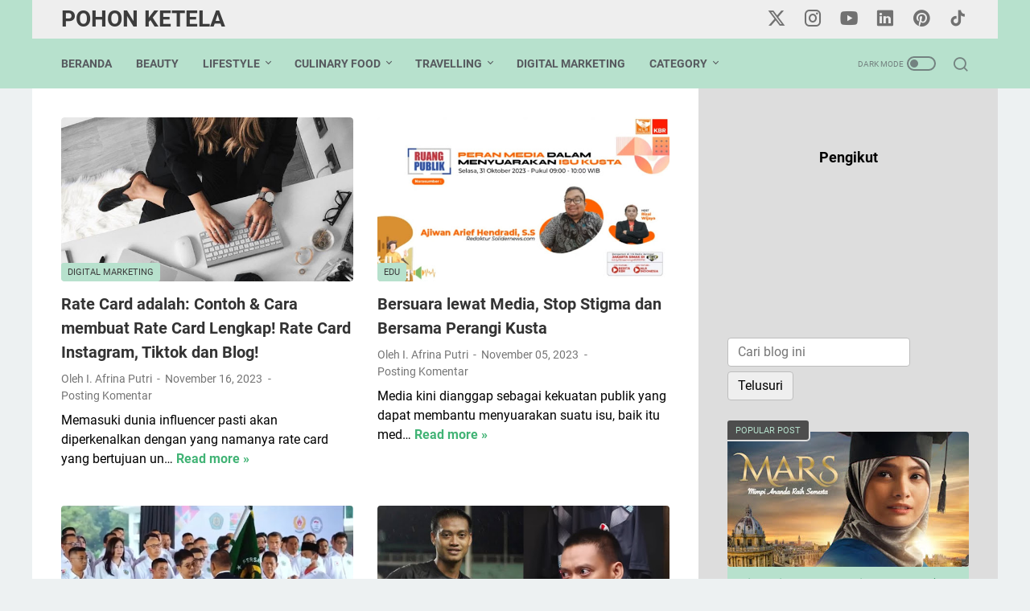

--- FILE ---
content_type: text/html; charset=UTF-8
request_url: https://www.pohonketelamenulis.com/search?updated-max=2023-12-02T17:47:00-08:00&max-results=11
body_size: 52348
content:
<!DOCTYPE html>
<html dir='ltr' lang='id' xmlns='http://www.w3.org/1999/xhtml' xmlns:b='http://www.google.com/2005/gml/b' xmlns:data='http://www.google.com/2005/gml/data' xmlns:expr='http://www.google.com/2005/gml/expr'>
<head>
<script async='async' crossorigin='anonymous' src='https://pagead2.googlesyndication.com/pagead/js/adsbygoogle.js?client=ca-pub-4652447233453940'></script>
<meta content='width=device-width, initial-scale=1' name='viewport'/>
<meta content='text/html; charset=UTF-8' http-equiv='Content-Type'/>
<meta content='#B7E1CD' name='theme-color'/>
<meta content='#B7E1CD' name='msapplication-navbutton-color'/>
<meta content='blogger' name='generator'/>
<link href='https://www.pohonketelamenulis.com/favicon.ico' rel='icon' type='image/x-icon'/>
<link href='https://www.pohonketelamenulis.com/search?updated-max=2023-12-02T17:47:00-08:00&max-results=11' rel='canonical'/>
<link rel="alternate" type="application/atom+xml" title="Pohon Ketela - Atom" href="https://www.pohonketelamenulis.com/feeds/posts/default" />
<link rel="alternate" type="application/rss+xml" title="Pohon Ketela - RSS" href="https://www.pohonketelamenulis.com/feeds/posts/default?alt=rss" />
<link rel="service.post" type="application/atom+xml" title="Pohon Ketela - Atom" href="https://www.blogger.com/feeds/7777683891605616246/posts/default" />
<link rel="me" href="https://www.blogger.com/profile/09382773500145307016" />
<meta content='https://www.pohonketelamenulis.com/search?updated-max=2023-12-02T17:47:00-08:00&max-results=11' property='og:url'/>
<meta content='Pohon Ketela' property='og:title'/>
<meta content='Pohon ketela adalah blog personal yang membahas tentang travelling, aplikasi dan teknologi, kecantikan, review, resep makanan, artikel dan lainnya.' property='og:description'/>
<meta content='https://blogger.googleusercontent.com/img/b/R29vZ2xl/AVvXsEhED7ilp_9FM5y0VOQCZLaozk_oO25qV2Y7AHFY2xVQE9T86p5CBfCertCsRExJ95v9nI8NmEbHBWL9x7sDSDAsLT_rK48R16-1bDGnD_Is6YnWQE72G8AV1urBVrJdb45t1c9sn-GaQXdlb3YUKlKF9Df4g8aZtvdsWEVY6CiDzGQWEU9vXy-EJiIFojrZ/w1200-h630-p-k-no-nu/Rate_card_instagram.jpg' property='og:image'/>
<meta content='https://blogger.googleusercontent.com/img/b/R29vZ2xl/[base64]/w1200-h630-p-k-no-nu/Screenshot_20231105-071516_YouTube.jpg' property='og:image'/>
<meta content='https://blogger.googleusercontent.com/img/b/R29vZ2xl/AVvXsEgX8mbhYn3BpIBZcc4NfWTy69hkQtBkIJTPue2Sk3kcZHgiodnRriTgyHZK9c4JNJsPu_MYS4jf7gcfl9odBcloG13jZrJgTlByiBXdzVedk38ylHIq_tpmRkHE3VzX0JhY6fdwhY4eJBsvWDz39SV5QboNq4qutT-SR8QqG9Akp7CjIIjs98Ep6JQGjYWf/w1200-h630-p-k-no-nu/Screenshot_20231022-131400_YouTube.jpg' property='og:image'/>
<meta content='https://blogger.googleusercontent.com/img/b/R29vZ2xl/AVvXsEjuKX85WKgLMo-16Nv--1TTnypgO4ftNKWT2HUQXPdzMIMzwbQw8lqO4WG4HlCtJlkBB-UrILeqmat4M3n6qDL5PogS5YosHMx-c7cUUAYNpGEO0ExezdhNOzMLZ82zD7ehWzfEwz-omflWGRjbiaR_QwBHD71T04-Ypqap8_xoL7t6vLznUgtnWxRF7KKm/w1200-h630-p-k-no-nu/kabar_kurnia_meiga.jpg' property='og:image'/>
<meta content='https://blogger.googleusercontent.com/img/b/R29vZ2xl/AVvXsEj31M4_gbTw4zazmtr1Wa5GA_3h7r0kQDfnwaGF1reC8cdUORUIfF98dzi6PJOO20JaEozCbtTrFdVGi5kPmWNbAil28Z1XnWI1s0CMgx4n_bqEPGUoWLANLEzfWZz5qB3SusH6z8IkSYqXih444AJb97ZKSLqfaFHVL3Wj3RES_qZtGfH77wIPmbvtt5cX/w1200-h630-p-k-no-nu/cari_guru_les_privat_datang_ke_rumah_di_ruang_guru.png' property='og:image'/>
<meta content='https://blogger.googleusercontent.com/img/b/R29vZ2xl/AVvXsEiSUIiTnlLbkWcDV35lpHCeS1dTRzPMpeW-BJahK3BXYHZcdMghfk_C5uuqRhmccN_Xx9prelCITvscewIyWP6hrVcX24kaSlAM3dXXUkATYtw2-FlHnmt_4lsHBa5hS1HVCgIhPpi-8JpVCe--LIv3iDuLeD3uP1zHDwqliYBRvxnSpXSbLAdp5ai0qwSF/w1200-h630-p-k-no-nu/Kode_kbli_2023.jpg' property='og:image'/>
<meta content='https://blogger.googleusercontent.com/img/b/R29vZ2xl/AVvXsEjOMJvvtIpmxIyq63AVUt_VChU3g6UdoO-O66yxV3YXreqUKtsCYEaMs5RzYAKC14JSeVjJkXiYOmpLugADelp3MYSW-T81HzunwiJTJYIwlevdlFOiMmtHXxCWBNJoyufuT93QmYj665b5F69oIRb-4oXln8b_OSRUj2JSgzvLJDmnuyf8veFVsUUaW7re/w1200-h630-p-k-no-nu/rekomendasi_sunscreen_you_untuk_kulit_kering.png' property='og:image'/>
<meta content='https://blogger.googleusercontent.com/img/b/R29vZ2xl/AVvXsEir6JT_77O4CUXAKoJphT1DzmfMAUVmm_2DSRXsxQ9OxUBx7jTLUjNVdQIXnK0qECYP3obHxSnRDbjIfj3S9WInwnGitRyRP3RbI96BVyppek3HTMAv2W2ba9YdSs7fJ_ZJ6E3RK-KFJVKpik01uMEUvwWrtQY_QsDlRiYnRxRTgaDY1J2Mx1s_no50ns_k/w1200-h630-p-k-no-nu/shower_scrub_scarlett_best_seller.png' property='og:image'/>
<meta content='https://blogger.googleusercontent.com/img/b/R29vZ2xl/AVvXsEhn3mi4mT6U8XisNcsJfj9hjztbyzq2SzF7NFlQ1Cj5kqkeT-EDyFDxKF4VWI1hzU2IieKQa9oAsgC1cvQsQ1HHYnhSkF-5dN0QHT6vNmWLxWk1OPvpdC4XVuIlL34bKrnG2cBTpW29kmhO0986gtWwUJgAqrj2J6B57_E0m8TvkPC7iE2AJimLjfc6VgRu/w1200-h630-p-k-no-nu/bocy_scrub_loving_scarlett.png' property='og:image'/>
<meta content='https://blogger.googleusercontent.com/img/b/R29vZ2xl/AVvXsEiYBksLO3L8fV75ONPuQKFMzjWGZUoLLoyr2z00ShPnwr_fNXDAF__EatPNUt15pbO9ziq6FJJWt7J5RwCDf80mnySEIKx-vMTDSmAxFkzrj6Y3LqcE50NN6a9DYMNUCjR3uBgsX6Vxjty1H5nWvQtsu-srDbsqRTaXOQmoW4zn5LpuvzWmR0GS7NC4Fi4h/w1200-h630-p-k-no-nu/20230714_153418.jpg' property='og:image'/>
<meta content='https://blogger.googleusercontent.com/img/b/R29vZ2xl/AVvXsEixcSJwqNrv6qYnZE_vqfc6qef3rYrVcWFuYm5UldffKBQJu32mjyk31zxUGmqbHEsejEdope88EHZZNefzHKmRpWnTvsU9wROJpvN7-8C6OtRII0ehP7lGjCyyAzYPbN7VB2NVpe-og-nB7vQLYzfau8Bqa7lmkwJUINiPM3cYr4HA9sitDQiM2wpInzh7/w1200-h630-p-k-no-nu/shalawat%20nariyyah.png' property='og:image'/>
<title>Tunjukkan semua - Pohon Ketela</title>
<meta content='noindex, noarchive' name='robots'/>
<meta content='Pohon ketela adalah blog personal yang membahas tentang travelling, aplikasi dan teknologi, kecantikan, review, resep makanan, artikel dan lainnya.' property='twitter:description'/>
<meta content='https://blogger.googleusercontent.com/img/b/R29vZ2xl/AVvXsEhED7ilp_9FM5y0VOQCZLaozk_oO25qV2Y7AHFY2xVQE9T86p5CBfCertCsRExJ95v9nI8NmEbHBWL9x7sDSDAsLT_rK48R16-1bDGnD_Is6YnWQE72G8AV1urBVrJdb45t1c9sn-GaQXdlb3YUKlKF9Df4g8aZtvdsWEVY6CiDzGQWEU9vXy-EJiIFojrZ/w1200-h630-p-k-no-nu/Rate_card_instagram.jpg' property='twitter:image'/>
<meta content='https://blogger.googleusercontent.com/img/b/R29vZ2xl/[base64]/w1200-h630-p-k-no-nu/Screenshot_20231105-071516_YouTube.jpg' property='twitter:image'/>
<meta content='https://blogger.googleusercontent.com/img/b/R29vZ2xl/AVvXsEgX8mbhYn3BpIBZcc4NfWTy69hkQtBkIJTPue2Sk3kcZHgiodnRriTgyHZK9c4JNJsPu_MYS4jf7gcfl9odBcloG13jZrJgTlByiBXdzVedk38ylHIq_tpmRkHE3VzX0JhY6fdwhY4eJBsvWDz39SV5QboNq4qutT-SR8QqG9Akp7CjIIjs98Ep6JQGjYWf/w1200-h630-p-k-no-nu/Screenshot_20231022-131400_YouTube.jpg' property='twitter:image'/>
<meta content='https://blogger.googleusercontent.com/img/b/R29vZ2xl/AVvXsEjuKX85WKgLMo-16Nv--1TTnypgO4ftNKWT2HUQXPdzMIMzwbQw8lqO4WG4HlCtJlkBB-UrILeqmat4M3n6qDL5PogS5YosHMx-c7cUUAYNpGEO0ExezdhNOzMLZ82zD7ehWzfEwz-omflWGRjbiaR_QwBHD71T04-Ypqap8_xoL7t6vLznUgtnWxRF7KKm/w1200-h630-p-k-no-nu/kabar_kurnia_meiga.jpg' property='twitter:image'/>
<meta content='https://blogger.googleusercontent.com/img/b/R29vZ2xl/AVvXsEj31M4_gbTw4zazmtr1Wa5GA_3h7r0kQDfnwaGF1reC8cdUORUIfF98dzi6PJOO20JaEozCbtTrFdVGi5kPmWNbAil28Z1XnWI1s0CMgx4n_bqEPGUoWLANLEzfWZz5qB3SusH6z8IkSYqXih444AJb97ZKSLqfaFHVL3Wj3RES_qZtGfH77wIPmbvtt5cX/w1200-h630-p-k-no-nu/cari_guru_les_privat_datang_ke_rumah_di_ruang_guru.png' property='twitter:image'/>
<meta content='https://blogger.googleusercontent.com/img/b/R29vZ2xl/AVvXsEiSUIiTnlLbkWcDV35lpHCeS1dTRzPMpeW-BJahK3BXYHZcdMghfk_C5uuqRhmccN_Xx9prelCITvscewIyWP6hrVcX24kaSlAM3dXXUkATYtw2-FlHnmt_4lsHBa5hS1HVCgIhPpi-8JpVCe--LIv3iDuLeD3uP1zHDwqliYBRvxnSpXSbLAdp5ai0qwSF/w1200-h630-p-k-no-nu/Kode_kbli_2023.jpg' property='twitter:image'/>
<meta content='https://blogger.googleusercontent.com/img/b/R29vZ2xl/AVvXsEjOMJvvtIpmxIyq63AVUt_VChU3g6UdoO-O66yxV3YXreqUKtsCYEaMs5RzYAKC14JSeVjJkXiYOmpLugADelp3MYSW-T81HzunwiJTJYIwlevdlFOiMmtHXxCWBNJoyufuT93QmYj665b5F69oIRb-4oXln8b_OSRUj2JSgzvLJDmnuyf8veFVsUUaW7re/w1200-h630-p-k-no-nu/rekomendasi_sunscreen_you_untuk_kulit_kering.png' property='twitter:image'/>
<meta content='https://blogger.googleusercontent.com/img/b/R29vZ2xl/AVvXsEir6JT_77O4CUXAKoJphT1DzmfMAUVmm_2DSRXsxQ9OxUBx7jTLUjNVdQIXnK0qECYP3obHxSnRDbjIfj3S9WInwnGitRyRP3RbI96BVyppek3HTMAv2W2ba9YdSs7fJ_ZJ6E3RK-KFJVKpik01uMEUvwWrtQY_QsDlRiYnRxRTgaDY1J2Mx1s_no50ns_k/w1200-h630-p-k-no-nu/shower_scrub_scarlett_best_seller.png' property='twitter:image'/>
<meta content='https://blogger.googleusercontent.com/img/b/R29vZ2xl/AVvXsEhn3mi4mT6U8XisNcsJfj9hjztbyzq2SzF7NFlQ1Cj5kqkeT-EDyFDxKF4VWI1hzU2IieKQa9oAsgC1cvQsQ1HHYnhSkF-5dN0QHT6vNmWLxWk1OPvpdC4XVuIlL34bKrnG2cBTpW29kmhO0986gtWwUJgAqrj2J6B57_E0m8TvkPC7iE2AJimLjfc6VgRu/w1200-h630-p-k-no-nu/bocy_scrub_loving_scarlett.png' property='twitter:image'/>
<meta content='https://blogger.googleusercontent.com/img/b/R29vZ2xl/AVvXsEiYBksLO3L8fV75ONPuQKFMzjWGZUoLLoyr2z00ShPnwr_fNXDAF__EatPNUt15pbO9ziq6FJJWt7J5RwCDf80mnySEIKx-vMTDSmAxFkzrj6Y3LqcE50NN6a9DYMNUCjR3uBgsX6Vxjty1H5nWvQtsu-srDbsqRTaXOQmoW4zn5LpuvzWmR0GS7NC4Fi4h/w1200-h630-p-k-no-nu/20230714_153418.jpg' property='twitter:image'/>
<meta content='https://blogger.googleusercontent.com/img/b/R29vZ2xl/AVvXsEixcSJwqNrv6qYnZE_vqfc6qef3rYrVcWFuYm5UldffKBQJu32mjyk31zxUGmqbHEsejEdope88EHZZNefzHKmRpWnTvsU9wROJpvN7-8C6OtRII0ehP7lGjCyyAzYPbN7VB2NVpe-og-nB7vQLYzfau8Bqa7lmkwJUINiPM3cYr4HA9sitDQiM2wpInzh7/w1200-h630-p-k-no-nu/shalawat%20nariyyah.png' property='twitter:image'/>
<link crossorigin='' href='https://www.blogger.com/' rel='preconnect'/>
<link crossorigin='' href='https://fonts.googleapis.com/' rel='preconnect'/>
<link crossorigin='' href='https://fonts.gstatic.com' rel='preconnect'/>
<link crossorigin='' href='https://blogger.googleusercontent.com/' rel='preconnect'/>
<link href='https://www.blogger.com/' rel='dns-prefetch'/>
<link href='https://fonts.googleapis.com/' rel='dns-prefetch'/>
<link href='https://fonts.gstatic.com' rel='dns-prefetch'/>
<link href='https://blogger.googleusercontent.com/' rel='dns-prefetch'/>
<link href='https://1.bp.blogspot.com/' rel='dns-prefetch'/>
<link href='https://2.bp.blogspot.com/' rel='dns-prefetch'/>
<link href='https://3.bp.blogspot.com/' rel='dns-prefetch'/>
<link href='https://4.bp.blogspot.com/' rel='dns-prefetch'/>
<style>
@font-face{font-family:Roboto;font-style:normal;font-weight:300;font-display:swap;src:url(https://fonts.gstatic.com/s/roboto/v20/KFOlCnqEu92Fr1MmSU5fCRc4EsA.woff2) format('woff2');unicode-range:U+0460-052F,U+1C80-1C88,U+20B4,U+2DE0-2DFF,U+A640-A69F,U+FE2E-FE2F}@font-face{font-family:Roboto;font-style:normal;font-weight:300;font-display:swap;src:url(https://fonts.gstatic.com/s/roboto/v20/KFOlCnqEu92Fr1MmSU5fABc4EsA.woff2) format('woff2');unicode-range:U+0400-045F,U+0490-0491,U+04B0-04B1,U+2116}@font-face{font-family:Roboto;font-style:normal;font-weight:300;font-display:swap;src:url(https://fonts.gstatic.com/s/roboto/v20/KFOlCnqEu92Fr1MmSU5fCBc4EsA.woff2) format('woff2');unicode-range:U+1F00-1FFF}@font-face{font-family:Roboto;font-style:normal;font-weight:300;font-display:swap;src:url(https://fonts.gstatic.com/s/roboto/v20/KFOlCnqEu92Fr1MmSU5fBxc4EsA.woff2) format('woff2');unicode-range:U+0370-03FF}@font-face{font-family:Roboto;font-style:normal;font-weight:300;font-display:swap;src:url(https://fonts.gstatic.com/s/roboto/v20/KFOlCnqEu92Fr1MmSU5fCxc4EsA.woff2) format('woff2');unicode-range:U+0102-0103,U+0110-0111,U+0128-0129,U+0168-0169,U+01A0-01A1,U+01AF-01B0,U+1EA0-1EF9,U+20AB}@font-face{font-family:Roboto;font-style:normal;font-weight:300;font-display:swap;src:url(https://fonts.gstatic.com/s/roboto/v20/KFOlCnqEu92Fr1MmSU5fChc4EsA.woff2) format('woff2');unicode-range:U+0100-024F,U+0259,U+1E00-1EFF,U+2020,U+20A0-20AB,U+20AD-20CF,U+2113,U+2C60-2C7F,U+A720-A7FF}@font-face{font-family:Roboto;font-style:normal;font-weight:300;font-display:swap;src:url(https://fonts.gstatic.com/s/roboto/v20/KFOlCnqEu92Fr1MmSU5fBBc4.woff2) format('woff2');unicode-range:U+0000-00FF,U+0131,U+0152-0153,U+02BB-02BC,U+02C6,U+02DA,U+02DC,U+2000-206F,U+2074,U+20AC,U+2122,U+2191,U+2193,U+2212,U+2215,U+FEFF,U+FFFD}@font-face{font-family:Roboto;font-style:normal;font-weight:400;font-display:swap;src:url(https://fonts.gstatic.com/s/roboto/v20/KFOmCnqEu92Fr1Mu72xKOzY.woff2) format('woff2');unicode-range:U+0460-052F,U+1C80-1C88,U+20B4,U+2DE0-2DFF,U+A640-A69F,U+FE2E-FE2F}@font-face{font-family:Roboto;font-style:normal;font-weight:400;font-display:swap;src:url(https://fonts.gstatic.com/s/roboto/v20/KFOmCnqEu92Fr1Mu5mxKOzY.woff2) format('woff2');unicode-range:U+0400-045F,U+0490-0491,U+04B0-04B1,U+2116}@font-face{font-family:Roboto;font-style:normal;font-weight:400;font-display:swap;src:url(https://fonts.gstatic.com/s/roboto/v20/KFOmCnqEu92Fr1Mu7mxKOzY.woff2) format('woff2');unicode-range:U+1F00-1FFF}@font-face{font-family:Roboto;font-style:normal;font-weight:400;font-display:swap;src:url(https://fonts.gstatic.com/s/roboto/v20/KFOmCnqEu92Fr1Mu4WxKOzY.woff2) format('woff2');unicode-range:U+0370-03FF}@font-face{font-family:Roboto;font-style:normal;font-weight:400;font-display:swap;src:url(https://fonts.gstatic.com/s/roboto/v20/KFOmCnqEu92Fr1Mu7WxKOzY.woff2) format('woff2');unicode-range:U+0102-0103,U+0110-0111,U+0128-0129,U+0168-0169,U+01A0-01A1,U+01AF-01B0,U+1EA0-1EF9,U+20AB}@font-face{font-family:Roboto;font-style:normal;font-weight:400;font-display:swap;src:url(https://fonts.gstatic.com/s/roboto/v20/KFOmCnqEu92Fr1Mu7GxKOzY.woff2) format('woff2');unicode-range:U+0100-024F,U+0259,U+1E00-1EFF,U+2020,U+20A0-20AB,U+20AD-20CF,U+2113,U+2C60-2C7F,U+A720-A7FF}@font-face{font-family:Roboto;font-style:normal;font-weight:400;font-display:swap;src:url(https://fonts.gstatic.com/s/roboto/v20/KFOmCnqEu92Fr1Mu4mxK.woff2) format('woff2');unicode-range:U+0000-00FF,U+0131,U+0152-0153,U+02BB-02BC,U+02C6,U+02DA,U+02DC,U+2000-206F,U+2074,U+20AC,U+2122,U+2191,U+2193,U+2212,U+2215,U+FEFF,U+FFFD}@font-face{font-family:Roboto;font-style:normal;font-weight:700;font-display:swap;src:url(https://fonts.gstatic.com/s/roboto/v20/KFOlCnqEu92Fr1MmWUlfCRc4EsA.woff2) format('woff2');unicode-range:U+0460-052F,U+1C80-1C88,U+20B4,U+2DE0-2DFF,U+A640-A69F,U+FE2E-FE2F}@font-face{font-family:Roboto;font-style:normal;font-weight:700;font-display:swap;src:url(https://fonts.gstatic.com/s/roboto/v20/KFOlCnqEu92Fr1MmWUlfABc4EsA.woff2) format('woff2');unicode-range:U+0400-045F,U+0490-0491,U+04B0-04B1,U+2116}@font-face{font-family:Roboto;font-style:normal;font-weight:700;font-display:swap;src:url(https://fonts.gstatic.com/s/roboto/v20/KFOlCnqEu92Fr1MmWUlfCBc4EsA.woff2) format('woff2');unicode-range:U+1F00-1FFF}@font-face{font-family:Roboto;font-style:normal;font-weight:700;font-display:swap;src:url(https://fonts.gstatic.com/s/roboto/v20/KFOlCnqEu92Fr1MmWUlfBxc4EsA.woff2) format('woff2');unicode-range:U+0370-03FF}@font-face{font-family:Roboto;font-style:normal;font-weight:700;font-display:swap;src:url(https://fonts.gstatic.com/s/roboto/v20/KFOlCnqEu92Fr1MmWUlfCxc4EsA.woff2) format('woff2');unicode-range:U+0102-0103,U+0110-0111,U+0128-0129,U+0168-0169,U+01A0-01A1,U+01AF-01B0,U+1EA0-1EF9,U+20AB}@font-face{font-family:Roboto;font-style:normal;font-weight:700;font-display:swap;src:url(https://fonts.gstatic.com/s/roboto/v20/KFOlCnqEu92Fr1MmWUlfChc4EsA.woff2) format('woff2');unicode-range:U+0100-024F,U+0259,U+1E00-1EFF,U+2020,U+20A0-20AB,U+20AD-20CF,U+2113,U+2C60-2C7F,U+A720-A7FF}@font-face{font-family:Roboto;font-style:normal;font-weight:700;font-display:swap;src:url(https://fonts.gstatic.com/s/roboto/v20/KFOlCnqEu92Fr1MmWUlfBBc4.woff2) format('woff2');unicode-range:U+0000-00FF,U+0131,U+0152-0153,U+02BB-02BC,U+02C6,U+02DA,U+02DC,U+2000-206F,U+2074,U+20AC,U+2122,U+2191,U+2193,U+2212,U+2215,U+FEFF,U+FFFD}
</style>
<!-- Google tag (gtag.js) -->
<script async='true' src='https://www.googletagmanager.com/gtag/js?id=G-VZNFJ30G5M'></script>
<script>
        window.dataLayer = window.dataLayer || [];
        function gtag(){dataLayer.push(arguments);}
        gtag('js', new Date());
        gtag('config', 'G-VZNFJ30G5M');
      </script>
<script>
    //<![CDATA[
    /* template option */
    var linkMagzSetting;function optionLinkMagz(n){for(var i in linkMagzSetting)"undefined"!=linkMagzSetting[i]&&(n[i]=linkMagzSetting[i])}
    /* shinsenter/defer.js */
    !function(o,u,s){function f(t,n,e){k?S(t,n):((e=e===s?f.lazy:e)?N:C).push(t,Math.max(e?350:0,n))}function i(t){j.head.appendChild(t)}function a(t,n){t.forEach(function(t){n(t)})}function r(n,t,e,c){a(t.split(" "),function(t){(c||o)[n+"EventListener"](t,e||p)})}function l(t,n,e,c){return(c=n?j.getElementById(n):s)||(c=j.createElement(t),n&&(c.id=n)),e&&r(g,b,e,c),c}function d(t,n){a(q.call(t.attributes),function(t){n(t.name,t.value)})}function h(t,n){return q.call((n||j).querySelectorAll(t))}function m(c,t){a(h("source,img",c),m),d(c,function(t,n,e){(e=/^data-(.+)/.exec(t))&&c[x](e[1],n)}),t&&(c.className+=" "+t),c[b]&&c[b]()}function t(t,n,e){f(function(c){a(c=h(t||"script[type=deferjs]"),function(t,e){t.src&&(e=l(v),d(t,function(t,n){t!=A&&e[x]("src"==t?"href":t,n)}),e.rel="preload",e.as=y,i(e))}),function t(n,e){(n=c[E]())&&(e=l(y),d(n,function(t,n){t!=A&&e[x](t,n)}),e.text=n.text,n.parentNode.replaceChild(e,n),e.src&&!e.getAttribute("async")?r(g,b+" error",t,e):t())}()},n,e)}function p(t,n){for(n=k?(r(e,c),N):(r(e,w),k=f,N[0]&&r(g,c),C);n[0];)S(n[E](),n[E]())}var v="link",y="script",b="load",n="pageshow",g="add",e="remove",c="touchstart mousemove mousedown keydown wheel",w="on"+n in o?n:b,x="setAttribute",E="shift",A="type",I=o.IntersectionObserver,j=o.document||o,k=/p/.test(j.readyState),C=[],N=[],S=o.setTimeout,q=C.slice;f.all=t,f.dom=function(t,n,o,i,r){f(function(e){function c(t){i&&!1===i(t)||m(t,o)}e=I?new I(function(t){a(t,function(t,n){t.isIntersecting&&(e.unobserve(n=t.target),c(n))})},r):s,a(h(t||"[data-src]"),function(t){t[u]||(t[u]=f,e?e.observe(t):c(t))})},n,!1)},f.css=function(n,e,t,c,o){f(function(t){(t=l(v,e,c)).rel="stylesheet",t.href=n,i(t)},t,o)},f.js=function(n,e,t,c,o){f(function(t){(t=l(y,e,c)).src=n,i(t)},t,o)},f.reveal=m,o[u]=f,k||r(g,w),t()}(this,"Defer");
    //]]>
</script>
<noscript><style>#iklan-tengah1,#iklan-tengah2,#iklan-atas,#iklan-bawah,#matched-content,#iklan-infeed{display:none;}</style></noscript>
<style id='page-skin-1' type='text/css'><!--
/* -----------------------------------------------
Blogger Template Style
Name:     linkmagz
Version:  3.7.0
Designer: Mas Sugeng
----------------------------------------------- */
:root{--theme-width:1200px;--header-height:48px;--menu-height:62px;--logo-height:33px;--main-bg-color:#edf1f2;--main-font:normal normal 16px Helvetica, Arial, sans-serif;--main-text-color:#000000;--main-link-color:#41B375;--main-link-visited-color:#41B375;--main-link-hover-color:#B7E1CD;--header-bg-color1:#EEEEEE;--header-bg-color2:#B7E1CD;--blog-title-text-color:#3c3c3c;--blog-description-text-color:#3c3c3c;--posts-bg-color:#ffffff;--latest-posts-title-color:#41B375;--latest-posts-title-bg-color:#575a5f;--posts-title-color:#333333;--posts-title-hover-color:#cccccc;--posts-footer-text-color:#757575;--posts-footer-hover-color:#2675A6;--labels-text-color:#3c3c3c;--labels-bg-color:#B7E1CD;--pagination-bg-color:#B7E1CD;--pagination-text-color:#3c3c3c;--pagination-hover-color:#3c3c3c;--sidebar-bg-color:#dddddd;--sidebar-link-color:#0B8043;--sidebar-link-visited-color:#333333;--sidebar-link-hover-color:#333333;--widget-title-color:#707070;--widget-title-bg-color:#575a5f;--menu-text-color:#575a5f;--menu-bg-color1:#B7E1CD;--menu-bg-color2:#B7E1CD;--featured-post-text-color:#B7E1CD;--featured-post-bg-color:#4d4d4d;--featured-post-bg-color2:#dddddd;--featured-post-title-color:#41B375;--featured-post-title-hover-color:#B7E1CD;--featured-post-desc-text-color:#000000;--featured-post-readmore-text-color:#B7E1CD;--featured-post-readmore-bg-color:#3c3c3c;--featured-post-readmore-hover-color:#edf1f2;--popular-posts-bg-color:#B7E1CD;--popular-posts-title-color:#41B375;--popular-posts-title-hover-color:#25837f;--popular-posts-desc-text-color:#3c3c3c;--profile-text-color:#737373;--profile-bg-color:#ffffff;--profile-link-color:#B7E1CD;--profile-link-hover-color:#575a5f;--footer-widget-bg-color:#3c3c3c;--footer-widget-text-color:#B7E1CD;--footer-bg-color1:#333333;--footer-bg-color2:#3c3c3c;--footer-text-color:#B7E1CD;--footer-link-hover-color:#B7E1CD;--sosmed-color:#3c3c3c;--darkmode-btn-color:#575a5f;--darkmode-btn-hover-color:#ffffff;--search-btn-color:#575a5f}
/* ini normalize.css v8.0.1 | MIT License | github.com/necolas/normalize.css */html{line-height:1.15;-webkit-text-size-adjust:100%}body{margin:0}main{display:block}h1{font-size:2em;margin:.67em 0}hr{-webkit-box-sizing:content-box;box-sizing:content-box;height:0;overflow:visible}pre{font-family:monospace,monospace;font-size:1em}a{background-color:transparent}abbr[title]{border-bottom:0;text-decoration:underline;-webkit-text-decoration:underline dotted;text-decoration:underline dotted}b,strong{font-weight:bolder}code,kbd,samp{font-family:monospace,monospace;font-size:1em}small{font-size:80%}sub,sup{font-size:75%;line-height:0;position:relative;vertical-align:baseline}sub{bottom:-0.25em}sup{top:-0.5em}img{border-style:none}button,input,optgroup,select,textarea{font-family:inherit;font-size:100%;line-height:1.15;margin:0}button,input{overflow:visible}button,select{text-transform:none}button,[type=button],[type=reset],[type=submit]{-webkit-appearance:button}button::-moz-focus-inner,[type=button]::-moz-focus-inner,[type=reset]::-moz-focus-inner,[type=submit]::-moz-focus-inner{border-style:none;padding:0}button:-moz-focusring,[type=button]:-moz-focusring,[type=reset]:-moz-focusring,[type=submit]:-moz-focusring{outline:1px dotted ButtonText}fieldset{padding:.35em .75em .625em}legend{-webkit-box-sizing:border-box;box-sizing:border-box;color:inherit;display:table;max-width:100%;padding:0;white-space:normal}progress{vertical-align:baseline}textarea{overflow:auto}[type=checkbox],[type=radio]{-webkit-box-sizing:border-box;box-sizing:border-box;padding:0}[type=number]::-webkit-inner-spin-button,[type=number]::-webkit-outer-spin-button{height:auto}[type=search]{-webkit-appearance:textfield;outline-offset:-2px}[type=search]::-webkit-search-decoration{-webkit-appearance:none}::-webkit-file-upload-button{-webkit-appearance:button;font:inherit}details{display:block}summary{display:list-item}template{display:none}[hidden]{display:none}body.darkmode{background:#353535;color:#eee}body.darkmode a:link,body.darkmode .toc button{color:#a3daef;-webkit-transition:all .2s;transition:all .2s}body.darkmode a:visited{color:#a3daef}body.darkmode a:hover{color:#fff}body.darkmode #sidebar-wrap a:link{color:#eee}body.darkmode #sidebar-wrap a:visited{color:#eee}body.darkmode #sidebar-wrap a:hover{color:#fff}body.darkmode #header-outer #header-wrap{background:#2b2b2b}body.darkmode #header-outer #header-content,body.darkmode #navmenu-sidebar-closebtn{background:#232323}body.darkmode #navmenu-wrap,body.darkmode #navmenu-wrap-sticky{background:#2f2f2f}body.darkmode .navmenu,body.darkmode .menu-sticky{background:#2b2b2b}body.darkmode #navmenu-sidebar-body ul li a,body.darkmode .navmenu-content li li a{color:#eee}body.darkmode #navmenu-sidebar-body ul li a:hover{color:#fff}body.darkmode .ms-submenu-button::after{border-color:#eee transparent transparent}body.darkmode .ms-submenu-button.ms-submenu-shown::after{border-color:transparent transparent #eee}body.darkmode #sidebar-wrap{background:#2f2f2f}body.darkmode .PopularPosts .popular-post-widget-title h3.title,body.darkmode .PopularPosts .popular-post-widget-title h2.title{-webkit-box-shadow:0 0 0 2px #2f2f2f;box-shadow:0 0 0 2px #2f2f2f}body.darkmode .normalwidget-title h3.title,body.darkmode .normalwidget-title h2.title{background:#2f2f2f}body.darkmode #wrapper,body.darkmode #content-wrap,body.darkmode #content-wrap-produk-index,body.darkmode #navmenu-sidebar-body,body.darkmode .latestposts-title h2,body.darkmode .html-produk .normalwidget-title h3.title,body.darkmode .html-jasa .normalwidget-title h3.title,body.darkmode .html-produk .normalwidget-title h2.title,body.darkmode .html-jasa .normalwidget-title h2.title,body.darkmode .share-this-pleaseeeee,body.darkmode #ms-related-post p.ms-title,body.darkmode .FeaturedPost .featured-img-bg,body.darkmode .PopularPosts .popular-post-info,body.darkmode .Profile .individual,body.darkmode .Profile .team{background:#323232}body.darkmode .FeaturedPost h3.title,body.darkmode .FeaturedPost h2.title{-webkit-box-shadow:0 0 0 2px #323232;box-shadow:0 0 0 2px #323232}body.darkmode #header .widget a,body.darkmode #header .widget,body.darkmode #navmenu-sidebar-closebtn .closebtn,body.darkmode #navmenu-sidebar-closebtn .closebtn-title{color:#eee}body.darkmode #header .widget p.title-description{color:#bbb}body.darkmode .navmenu-content>ul>li>a,body.darkmode .navmenu-button{color:#eee}body.darkmode .navmenu-button span{background-color:#eee}body.darkmode .navmenu-content>ul>li>a::before{background:#eee}body.darkmode .navmenu-content>ul>li.has-sub>a::after{border-bottom:1px solid #eee;border-left:1px solid #eee}body.darkmode .navmenu-content li li.has-sub::after{border-bottom:1px solid #eee;border-right:1px solid #eee}body.darkmode .navmenu-content ul li ul{background:#4a4a4a}body.darkmode .navmenu-content>ul>li>ul:before{border-bottom-color:#4a4a4a}body.darkmode .navmenu-content li li a:before{background:#eee}body.darkmode #social-button .social-icon i{color:#eee}body.darkmode #social-button .social-icon i:hover{color:#fff}body.darkmode .iconsearch-label{color:#eee}body.darkmode .iconsearch-label:hover{color:#fff}body.darkmode .darkmode-switch .switch{opacity:1}body.darkmode .darkmode-switch .switch-title{color:#bbb;opacity:1}body.darkmode .darkmode-switch .slider{border:2px solid #bbb}body.darkmode .darkmode-switch .slider:before{background:#eee}body.darkmode .darkmode-switch .switch:hover .slider:before{background:#fff}body.darkmode .normalwidget-title::after{background:#383838}body.darkmode .normalwidget-title h3.title,body.darkmode .normalwidget-title h2.title{color:#eee}body.darkmode .latestposts-title::after,body.darkmode .html-produk .normalwidget-title::after,body.darkmode .html-jasa .normalwidget-title::after{background:#383838}body.darkmode .latestposts-title h2,body.darkmode .html-produk .normalwidget-title h3.title,body.darkmode .html-jasa .normalwidget-title h3.title,body.darkmode .html-produk .normalwidget-title h2.title,body.darkmode .html-jasa .normalwidget-title h2.title{color:#eee}body.darkmode .post-title,body.darkmode .post-title a{color:#eee}body.darkmode .post-title a:hover{color:#fff}body.darkmode .post-info,body.darkmode .post-info a,body.darkmode .breadcrumbs,body.darkmode .breadcrumbs a{color:#bbb}body.darkmode .post-info a:hover,body.darkmode .breadcrumbs a:hover{color:#fff}body.darkmode .FeaturedPost .post-summary,body.darkmode .FeaturedPost .post-summary .featured-info{background:#2f2f2f}@media only screen and (max-width:600px){body.darkmode .FeaturedPost .post-summary{background:#323232}}body.darkmode .FeaturedPost h3 a,body.darkmode .FeaturedPost h2 a{color:#eee}body.darkmode .FeaturedPost h3 a:hover,body.darkmode .FeaturedPost h2 a:hover{color:#fff}body.darkmode .FeaturedPost p.featured-desc{color:#eee}body.darkmode #sidebar-wrap ul li::before{border:3px solid #eee}body.darkmode #sidebar-wrap ol li::before{color:#eee}body.darkmode .PopularPosts .popular-post-snippet{color:#bbb}body.darkmode .PopularPosts .popular-post-title a{color:#eee}body.darkmode .PopularPosts .popular-post-title a:hover{color:#fff}body.darkmode .Profile{color:#eee}body.darkmode .Profile .individual .profile-link{border:1px solid #eee;color:#eee}body.darkmode .Profile .individual .profile-link:hover{border:1px solid #fff;color:#fff}body.darkmode .Profile .profile-link-author{color:#eee}body.darkmode .Profile .profile-link-author:hover{color:#fff}body.darkmode .Profile .location path{fill:#eee}body.darkmode .FollowByEmail{background:#2d2d2d;color:#bbb}body.darkmode .FollowByEmail ::-webkit-input-placeholder{color:#666;opacity:.9}body.darkmode .FollowByEmail ::-moz-placeholder{color:#666;opacity:.9}body.darkmode .FollowByEmail :-ms-input-placeholder{color:#666;opacity:.9}body.darkmode .FollowByEmail ::-ms-input-placeholder{color:#666;opacity:.9}body.darkmode .FollowByEmail ::placeholder{color:#666;opacity:.9}body.darkmode .FollowByEmail .follow-by-email-address{background:#fff}body.darkmode .label-size a.label-name{border:1px solid #eee}body.darkmode .label-size a.label-name:hover{border:1px solid #fff}body.darkmode #footer-outer{background:#313131}body.darkmode #footer-outer #footer-content{background:#282828;color:#eee}body.darkmode #footer-content a{color:#eee}body.darkmode #footer-content a:hover{color:#fff}@font-face{font-family:"linkmagzfont";src:url("[data-uri]");font-weight:400;font-style:normal;font-display:block}.icon-maps:before{content:"\e900"}.icon-search:before{content:"\e901"}.icon-email:before{content:"\e902"}.icon-twitter:before{content:"\e903"}.icon-youtube:before{content:"\e904"}.icon-instagram:before{content:"\e905"}.icon-telegram:before{content:"\e906"}.icon-behance:before{content:"\e907"}.icon-linkedin:before{content:"\e908"}.icon-whatsapp:before{content:"\e909"}.icon-dribbble:before{content:"\e90a"}.icon-pinterest:before{content:"\e90b"}.icon-github:before{content:"\e90c"}.icon-facebook:before{content:"\e90d"}.icon-tiktok:before{content:"\e90e"}html{font:var(--main-font)}body{background:var(--main-bg-color);color:var(--main-text-color);font-family:Roboto,Arial,sans-serif;font-size:16px;font-size:1rem;line-height:1.5;padding:0;margin:0;overflow-y:scroll;position:relative}a:link{text-decoration:none;-webkit-transition:all .2s;transition:all .2s;color:var(--main-link-color)}a:visited{color:var(--main-link-visited-color)}a:hover{color:var(--main-link-hover-color)}blockquote{background:rgba(153,163,173,0.08);border-left:5px solid rgba(121,128,136,0.07);padding:15px 20px;font-style:italic;margin:20px 0 20px 32px;margin:1.25rem 0 1.25rem 2rem}@media only screen and (max-width:480px){blockquote{margin:1.25rem 0 1.25rem 0;padding:10px 15px}}blockquote[style]{background:transparent;border-left:0 solid transparent;font-style:normal}
ul,ol{margin:20px 0 20px 0;margin:1.25rem 0 1.25rem 0;padding-left:48px;padding-left:3rem}@media only screen and (max-width:480px){ul,ol{padding-left:1.25rem}}ul ul,ol ol{margin:8px 0 8px 0;margin:.5rem 0 .5rem 0}li ul,li ol{margin:12px 0;margin:.75rem 0}:not(pre)>code{background:rgba(232,191,115,0.08);padding:3px 6px}pre{word-break:break-word;white-space:pre-wrap;background:rgba(232,191,115,0.08);border-left:5px solid rgba(245,228,194,0.17);padding:15px 20px;margin:20px 0;margin:1.25rem 0}.lazyload{-webkit-transition:opacity 200ms ease-in-out;transition:opacity 200ms ease-in-out;opacity:0}.lazyload+.lazy-loading{-webkit-animation-duration:1.25s;animation-duration:1.25s;-webkit-animation-fill-mode:forwards;animation-fill-mode:forwards;-webkit-animation-iteration-count:infinite;animation-iteration-count:infinite;-webkit-animation-name:placeHolderShimmer;animation-name:placeHolderShimmer;-webkit-animation-timing-function:ease-in-out;animation-timing-function:ease-in-out;background:#d7dee0;background:-webkit-gradient(linear,left top,right top,color-stop(10%,#d7dee0),color-stop(18%,#c8cecf),color-stop(33%,#d7dee0));background:linear-gradient(to right,#d7dee0 10%,#c8cecf 18%,#d7dee0 33%);background-size:200% 100% !important;-webkit-transition:opacity 200ms ease-in-out;transition:opacity 200ms ease-in-out;position:absolute;top:0;left:0;bottom:0;right:0;opacity:1}.lazyload.loaded{opacity:1}.lazyload.loaded+.lazy-loading{opacity:0}@-webkit-keyframes placeHolderShimmer{0%{background-position:100% 0}100%{background-position:-100% 0}}@keyframes placeHolderShimmer{0%{background-position:100% 0}100%{background-position:-100% 0}}.template-settings,.custom-css,.custom-javascript-footer{display:none}@-webkit-keyframes smallslide{100%{padding-left:8px}}@keyframes smallslide{100%{padding-left:8px}}.navbarrr,.quickedit,.BlogSearch h3{display:none}iframe{max-width:100%}table,img{max-width:100%;height:auto}table[border="1"]{border-collapse:collapse}table[border="1"] td{vertical-align:top;text-align:left;font-size:14px;font-size:.875rem;padding:3px 10px;border:1px solid rgba(0,0,0,0.23)}table[border="1"] th{vertical-align:top;text-align:center;font-size:14px;font-size:.875rem;font-weight:bold;padding:5px 10px;border:1px solid rgba(0,0,0,0.23)}.post-body{word-wrap:break-word}.post-body a:link{text-decoration:underline}.post-body a[imageanchor]{display:inline-block}.post-body a[style="margin-left: 1em; margin-right: 1em;"]{margin:0 !important;display:inline-block}.post-body iframe{max-width:100%;display:block;margin:0 auto}.post-body table.tr-caption-container{margin-bottom:16px;margin-bottom:1rem;position:relative;overflow:hidden}.post-body td.tr-caption{font-size:12px;font-size:.75rem;position:absolute;bottom:0;right:0;background:rgba(0,0,0,0.5);padding:3px 10px;color:#fff;border-radius:6px 0 0 0;word-break:break-word}.post-body table.tr-caption-container a,.post-body table.tr-caption-container img{display:block;margin-bottom:0 !important}.post-body>.YOUTUBE-iframe-video{width:474px}.youtube-responsive{overflow:hidden;position:relative;width:100%}.youtube-responsive iframe{position:absolute;top:0;left:0;width:100%;height:100%}.youtube-responsive::after{padding-top:56.25%;display:block;content:""}@media only screen and (max-width:480px){.youtube-responsive{margin:0 -22px;width:100vw}}@media only screen and (max-width:480px){.post-body>img.fullwidth,.post-body div img.fullwidth{width:100vw;max-width:100vw;margin:0 -22px !important}.post-body .tr-caption-container.fullwidth{margin-right:-22px !important;margin-left:-22px !important;width:100vw;max-width:100vw}.post-body .tr-caption-container.fullwidth img{width:100vw;max-width:100vw;margin:0 !important}.post-body a[imageanchor],table.tr-caption-container{float:none !important;margin-left:auto !important;margin-right:auto !important}.post-body .separator>a{margin-left:auto !important;margin-right:auto !important}}.CSS_LIGHTBOX{z-index:9999 !important}.CSS_LAYOUT_COMPONENT{color:transparent}.screen-reader-text{border:0;height:0;position:absolute;width:0;top:0;overflow:hidden}a.read-more-link,p.featured-more a{position:relative;font-weight:bold}#header-outer{width:100%}#header-outer #header-wrap{width:100%;-webkit-transition:all .2s;transition:all .2s;background:var(--header-bg-color2)}#header-outer #header-content{max-width:var(--theme-width);background:var(--header-bg-color1);min-height:var(--header-height);position:relative;margin:0 auto;padding:0 36px;-webkit-box-sizing:border-box;box-sizing:border-box;display:-webkit-box;display:-ms-flexbox;display:flex;-webkit-box-orient:horizontal;-webkit-box-direction:normal;-ms-flex-flow:row wrap;flex-flow:row wrap;-webkit-box-align:center;-ms-flex-align:center;align-items:center;-webkit-box-pack:end;-ms-flex-pack:end;justify-content:flex-end}@media only screen and (max-width:900px){#header-outer #header-content{padding:3px 30px}}@media only screen and (max-width:480px){#header-outer #header-content{padding:22px 22px 12px}}#header-outer #header-content:after{content:"";min-height:inherit;font-size:0;display:block}@media only screen and (max-width:480px){#header-outer #header-content:after{min-height:0}}#header{display:-webkit-box;display:-ms-flexbox;display:flex;-webkit-box-orient:horizontal;-webkit-box-direction:normal;-ms-flex-flow:row wrap;flex-flow:row wrap;-webkit-box-flex:1;-ms-flex:1 1 50%;flex:1 1 50%;max-width:50%;min-width:0;-webkit-box-align:center;-ms-flex-align:center;align-items:center}@media only screen and (max-width:480px){#header{-webkit-box-flex:1;-ms-flex:1 1 100%;flex:1 1 100%;max-width:100%;text-align:center;margin-bottom:10px}}#header .widget{color:var(--blog-title-text-color);display:-webkit-box;display:-ms-flexbox;display:flex;-webkit-box-orient:horizontal;-webkit-box-direction:normal;-ms-flex-flow:row wrap;flex-flow:row wrap;-webkit-box-flex:1;-ms-flex:1 1 auto;flex:1 1 auto;min-width:0;-webkit-box-align:center;-ms-flex-align:center;align-items:center}@media only screen and (max-width:480px){#header .widget{-webkit-box-flex:1;-ms-flex:1 1 100%;flex:1 1 100%}}@media only screen and (max-width:480px){#header .widget .blog-title-wrap{margin:0 auto}}#header .widget a{color:var(--blog-title-text-color);-webkit-transition:all .2s;transition:all .2s}@media only screen and (max-width:480px){#header .widget a{-webkit-box-flex:1;-ms-flex:1 1 100%;flex:1 1 100%}}@media only screen and (max-width:480px){#header .widget>h1.blog-title,#header .widget>h2.blog-title{-webkit-box-flex:1;-ms-flex:1 1 100%;flex:1 1 100%}}#header .widget h1.blog-title,#header .widget h2.blog-title{margin:5px 25px 5px 0;text-transform:uppercase;font-size:28px;font-size:1.75rem;padding:0;line-height:32px;line-height:2rem}@media only screen and (max-width:480px){#header .widget h1.blog-title,#header .widget h2.blog-title{margin:0;text-align:center}}#header .widget p.title-description{color:var(--blog-description-text-color);font-size:14px;font-size:.875rem;margin:5px 0}@media only screen and (max-width:480px){#header .widget p.title-description{-webkit-box-flex:1;-ms-flex:1 1 100%;flex:1 1 100%;margin-top:8px;margin-bottom:0;text-align:center}}#header .widget img{max-height:var(--logo-height);display:block;width:auto;margin:5px 25px 5px 0}@media only screen and (max-width:480px){#header .widget img{display:block;margin:0 auto;max-width:100%}}#header .widget .hide-title .blog-title{text-indent:-9999px;visibility:hidden;margin:0;padding:0;height:0}#navmenu-wrap{width:100%;-webkit-transition:all .2s;transition:all .2s;background:var(--menu-bg-color2)}.menu-sticky .nav-outer{min-height:52px}.menu-sticky .nav-outer::after{content:"";min-height:inherit;font-size:0}.navmenu{max-width:var(--theme-width)}.navmenu .nav-outer{min-height:var(--menu-height)}.navmenu .nav-outer::after{content:"";min-height:inherit;font-size:0}.navmenu,.menu-sticky{-webkit-transition:all .2s;transition:all .2s;background:var(--menu-bg-color1);margin:0 auto;padding:0 36px;-webkit-box-sizing:border-box;box-sizing:border-box}.navmenu .nav-outer,.menu-sticky .nav-outer{display:-webkit-box;display:-ms-flexbox;display:flex;-webkit-box-orient:horizontal;-webkit-box-direction:normal;-ms-flex-flow:row wrap;flex-flow:row wrap;-webkit-box-align:center;-ms-flex-align:center;align-items:center;-webkit-box-pack:start;-ms-flex-pack:start;justify-content:flex-start}@media only screen and (max-width:900px){.navmenu,.menu-sticky{padding:0 30px}}@media only screen and (max-width:480px){.navmenu,.menu-sticky{padding:0 22px}}#navmenu-wrap-sticky{-webkit-transition:all .2s;transition:all .2s;background:var(--menu-bg-color2);position:fixed;width:100%;z-index:9;top:0;left:0;right:0;-webkit-transform:translateY(-101%);transform:translateY(-101%);-webkit-transition:-webkit-transform .2s ease-in-out;transition:-webkit-transform .2s ease-in-out;transition:transform .2s ease-in-out;transition:transform .2s ease-in-out,-webkit-transform .2s ease-in-out;-webkit-backface-visibility:hidden;backface-visibility:hidden}#navmenu-wrap-sticky.navsticky-show{-webkit-transform:translateY(0);transform:translateY(0);-webkit-transition:-webkit-transform .2s ease-in-out;transition:-webkit-transform .2s ease-in-out;transition:transform .2s ease-in-out;transition:transform .2s ease-in-out,-webkit-transform .2s ease-in-out;display:table}.navmenu-content{color:var(--menu-text-color);text-transform:uppercase;font-size:14px;font-size:.875rem;-webkit-box-flex:1;-ms-flex:1 1 75%;flex:1 1 75%;min-width:0;-webkit-box-ordinal-group:2;-ms-flex-order:1;order:1}@media only screen and (max-width:900px){.navmenu-content{display:none}}.navmenu-content ul{list-style:none;margin:0;padding:0}.navmenu-content>ul{display:-webkit-box;display:-ms-flexbox;display:flex;-webkit-box-orient:horizontal;-webkit-box-direction:normal;-ms-flex-flow:row wrap;flex-flow:row wrap}
.navmenu-content>ul>li{position:relative;-webkit-transition-duration:.2s;transition-duration:.2s;font-weight:bold;margin:0 30px 0 0;padding:0}.navmenu-content>ul>li>a{color:var(--menu-text-color);line-height:42px;display:inline-block;position:relative}.navmenu-content>ul>li>a::before{-webkit-transition:all .2s;transition:all .2s;background:var(--menu-text-color);position:absolute;bottom:12px;left:0;content:"";display:block;width:0;height:2px;-webkit-transition:width .2s;transition:width .2s}.navmenu-content>ul>li.has-sub>a{padding-right:13px}.navmenu-content>ul>li.has-sub:hover>a::before{width:calc(100% - 13px);-webkit-transition:width .2s;transition:width .2s}.navmenu-content>ul>li:hover>a::before{width:100%;-webkit-transition:width .2s;transition:width .2s}.navmenu-content>ul>li.has-sub>a::after{border-bottom:1px solid var(--menu-text-color);border-left:1px solid var(--menu-text-color);width:4px;content:"";height:4px;-webkit-transform:rotate(-45deg);transform:rotate(-45deg);position:absolute;top:16px;right:0}.navmenu-content>ul>li a:hover{cursor:pointer}.navmenu-content ul li ul{background:#fff;padding:12px 0;-webkit-box-shadow:0 5px 20px rgba(99,99,99,0.11);box-shadow:0 5px 20px rgba(99,99,99,0.11);border-radius:5px;visibility:hidden;opacity:0;min-width:100px;position:absolute;z-index:6;-webkit-transition:all .2s ease;transition:all .2s ease;top:42px;left:0;-webkit-transform:translateY(10px);transform:translateY(10px);-webkit-transition:visibility .2s ease,-webkit-transform .2s ease;transition:visibility .2s ease,-webkit-transform .2s ease;transition:visibility .2s ease,transform .2s ease;transition:visibility .2s ease,transform .2s ease,-webkit-transform .2s ease;-webkit-box-orient:vertical;-webkit-box-direction:normal;-ms-flex-flow:column wrap;flex-flow:column wrap}.navmenu-content>ul>li>ul::before{content:"";display:block;position:absolute !important;left:10px;top:-12px;bottom:100%;width:0;height:0;border-bottom:6px solid #fff;border-top:6px solid transparent;border-left:6px solid transparent;border-right:6px solid transparent}.navmenu-content li li a{color:#666;position:relative;line-height:35px;display:inline-block}.navmenu-content li li{display:block;padding:0 24px;position:relative;text-transform:none;font-weight:normal;-webkit-transition-duration:.2s;transition-duration:.2s;float:none;white-space:nowrap;text-overflow:ellipsis;min-width:150px}.navmenu-content ul li:hover>ul,.navmenu-content ul li ul:hover,.navmenu-content ul li ul:focus{visibility:visible;opacity:1;-webkit-transform:translateY(0);transform:translateY(0);-webkit-transition:opacity .2s ease,visibility .2s ease,-webkit-transform .2s ease;transition:opacity .2s ease,visibility .2s ease,-webkit-transform .2s ease;transition:opacity .2s ease,visibility .2s ease,transform .2s ease;transition:opacity .2s ease,visibility .2s ease,transform .2s ease,-webkit-transform .2s ease}.navmenu-content ul li:focus-within>ul{visibility:visible;opacity:1;-webkit-transform:translateY(0);transform:translateY(0);-webkit-transition:opacity .2s ease,visibility .2s ease,-webkit-transform .2s ease;transition:opacity .2s ease,visibility .2s ease,-webkit-transform .2s ease;transition:opacity .2s ease,visibility .2s ease,transform .2s ease;transition:opacity .2s ease,visibility .2s ease,transform .2s ease,-webkit-transform .2s ease}.navmenu-content ul ul li a:hover{cursor:pointer}.navmenu-content li li a::before{position:absolute;bottom:8px;left:0;content:"";display:block;width:0;height:2px;opacity:.15;background:#787d84;-webkit-transition:width .2s;transition:width .2s}.navmenu-content li li:hover>a::before{width:100%;-webkit-transition:width .2s;transition:width .2s}.navmenu-content li li.has-sub::after{border-bottom:1px solid #77858f;border-right:1px solid #77858f;width:4px;content:"";height:4px;-webkit-transform:rotate(-45deg);transform:rotate(-45deg);position:absolute;top:14px;right:15px}.navmenu-content ul li ul li{clear:both}.navmenu-content ul ul ul{top:0;margin-left:100%;-webkit-transform:translateX(-10px);transform:translateX(-10px)}.nav-secondary{-webkit-box-ordinal-group:3;-ms-flex-order:2;order:2;-webkit-box-flex:1;-ms-flex:1 1 auto;flex:1 1 auto;min-width:0;display:-webkit-box;display:-ms-flexbox;display:flex;-webkit-box-pack:end;-ms-flex-pack:end;justify-content:flex-end}.menu-sticky{max-width:var(--theme-width)}.menu-sticky .navmenu-content>ul>li>a,.menu-sticky .navmenu-content li li a{outline:0}.navmenu-button{color:var(--menu-text-color);display:none}@media only screen and (max-width:900px){.navmenu-button{display:block;background:transparent;height:48px;width:48px;padding:0;margin:0;border:0;cursor:pointer;outline:0}}.navmenu-button span{-webkit-transition:all .2s;transition:all .2s;background-color:var(--menu-text-color);display:block;width:24px;height:3px;border-radius:2px;margin-bottom:5px}.navmenu-button span:last-child{margin-bottom:0;width:17px}#navmenu-overlay{display:none;position:fixed;z-index:22;top:0;left:0;width:100%;height:100%;height:100vh;background-color:rgba(0,0,0,0.85)}@media only screen and (max-width:900px){.navmenu-activated #navmenu-overlay{display:block}.navmenu-activated #navmenu-sidebar{-webkit-transform:translateX(0);transform:translateX(0)}}#navmenu-sidebar{display:none;position:fixed;width:80%;z-index:24;height:100%;height:100vh;top:0;left:0;-webkit-transform:translateX(-101%);transform:translateX(-101%);-webkit-transition:-webkit-transform .2s ease-in-out;transition:-webkit-transform .2s ease-in-out;transition:transform .2s ease-in-out;transition:transform .2s ease-in-out,-webkit-transform .2s ease-in-out}@media only screen and (max-width:900px){#navmenu-sidebar{display:block}}#navmenu-sidebar-body{-webkit-transition:all .2s;transition:all .2s;background:var(--posts-bg-color);padding:110px 22px 22px;overflow-y:auto;height:100%;-webkit-box-sizing:border-box;box-sizing:border-box}#navmenu-sidebar-body ul{margin:0;padding:0}#navmenu-sidebar-body ul ul{-webkit-transition:height .2s;transition:height .2s;margin:0 0 5px 10px;padding:0}#navmenu-sidebar-body ul li{position:relative;list-style:none;display:block;font-weight:bold;text-transform:uppercase}#navmenu-sidebar-body ul li ul li{list-style:none;display:block;font-weight:normal;text-transform:none;font-size:14px;font-size:.875rem}#navmenu-sidebar-body ul li a{color:var(--main-text-color);display:block;padding:13px 0;font-size:14px;font-size:.875rem;outline:0}#navmenu-sidebar-body ul li a:hover{color:var(--main-link-color)}#navmenu-sidebar-body ul li li a{padding:8px 0}#navmenu-sidebar-body ul li .ms-submenu-button{background:rgba(165,165,165,0.1);border-radius:20px;padding:2px 0;position:absolute;top:0;right:0;cursor:pointer}#navmenu-sidebar-body ul li .ms-submenu-button::after{content:"";border-color:var(--main-text-color) transparent transparent;border-style:solid;border-width:4px;height:0;width:0;display:inline-block;vertical-align:middle;margin:16px 16px 12px}#navmenu-sidebar-body ul li .ms-submenu-button.ms-submenu-shown::after{border-color:transparent transparent var(--main-text-color);margin:12px 16px 16px}#navmenu-sidebar-body ul li li .ms-submenu-button{right:3px}#navmenu-sidebar-body ul li li .ms-submenu-button::after{margin:13px 13px 9px}#navmenu-sidebar-body ul li li .ms-submenu-button.ms-submenu-shown::after{margin:9px 13px 13px}#navmenu-sidebar-closebtn{-webkit-transition:all .2s;transition:all .2s;background:var(--header-bg-color1);display:block;padding:25px 22px;overflow:hidden;position:absolute;top:0;left:0;right:0;z-index:1}#navmenu-sidebar-closebtn .closebtn{color:var(--blog-title-text-color);background:rgba(0,0,0,0.08);display:inline-block;padding:10px 10px;margin-right:10px;border-radius:25px;font-weight:bold;text-align:center;height:25px;width:25px}#navmenu-sidebar-closebtn .closebtn:hover{cursor:pointer}#navmenu-sidebar-closebtn .closebtn-title{color:var(--blog-title-text-color);display:inline-block;font-size:14px;font-size:.875rem;text-transform:uppercase;font-weight:bold}#wrapper{max-width:var(--theme-width);-webkit-transition:all .2s;transition:all .2s;background:var(--posts-bg-color);margin:0 auto;display:-webkit-box;display:-ms-flexbox;display:flex;-webkit-box-orient:horizontal;-webkit-box-direction:normal;-ms-flex-flow:row wrap;flex-flow:row wrap;position:relative}.main-content{overflow-x:auto;overflow-y:hidden;-webkit-box-sizing:border-box;box-sizing:border-box;margin:0 0 36px;padding:0 36px}@media only screen and (max-width:900px){.main-content{margin:0 0 30px;padding:0 30px}}@media only screen and (max-width:480px){.main-content{margin:0;padding:0 22px}}.latestposts-title{width:100%;margin:0 0 30px;position:relative;text-align:center;line-height:16px;line-height:1rem}.latestposts-title::after{content:"";-webkit-transition:all .2s;transition:all .2s;background:var(--latest-posts-title-bg-color);position:absolute;top:0;left:0;right:0;height:16px;height:1rem}.latestposts-title h2{color:var(--latest-posts-title-color);-webkit-transition:all .2s;transition:all .2s;background:var(--posts-bg-color);position:relative;z-index:1;display:inline-block;margin:0;padding:0 10px;font-size:16px;font-size:1rem;text-transform:uppercase}#content-wrap{-webkit-transition:all .2s;transition:all .2s;background:var(--posts-bg-color);-webkit-box-flex:1;-ms-flex:1 1 69%;flex:1 1 69%;max-width:69%;min-width:0;padding:36px 0}@media only screen and (max-width:900px){#content-wrap{-webkit-box-flex:1;-ms-flex:1 1 100%;flex:1 1 100%;max-width:100%;padding:30px 0}}@media only screen and (max-width:480px){#content-wrap{padding:22px 0}}#content-wrap .content{display:-webkit-box;display:-ms-flexbox;display:flex;-webkit-box-orient:horizontal;-webkit-box-direction:normal;-ms-flex-flow:row wrap;flex-flow:row wrap}#content-wrap .content .post-outer{-webkit-box-flex:1;-ms-flex:1 1 50%;flex:1 1 50%;max-width:50%;min-width:0;-webkit-box-sizing:border-box;box-sizing:border-box;margin-bottom:45px;padding-right:15px}
@media only screen and (max-width:480px){#content-wrap .content .post-outer{-ms-flex-preferred-size:100%;flex-basis:100%;max-width:100%;padding-right:0}}#content-wrap .content .post-outer:nth-of-type(2n+0){padding-left:15px;padding-right:0}@media only screen and (max-width:480px){#content-wrap .content .post-outer:nth-of-type(2n+0){padding-left:0}}#content-wrap .content .post-outer .post-content{height:100%}#content-wrap .content .post-outer .post-content .post-snippet{word-break:break-word}#content-wrap .content .post-outer .img-thumbnail{width:100%;position:relative;border-radius:4px;overflow:hidden;height:0;padding-top:56.25%}#content-wrap .content .post-outer .img-thumbnail>a{display:block}#content-wrap .content .post-outer .img-thumbnail img{border-radius:4px;width:100%;display:block;position:absolute;bottom:0;left:0;right:0}#content-wrap .content .post-outer .img-thumbnail .label-info{position:absolute;z-index:1;bottom:0;left:0;font-size:11px;font-size:.6875rem}#content-wrap .content .post-outer .img-thumbnail .label-info a,#content-wrap .content .post-outer .img-thumbnail .label-info span{display:inline-block;margin-top:3px;line-height:1;padding:6px 8px;text-transform:uppercase;border-radius:3px}#content-wrap .content .post-outer .post-title{font-size:20px;font-size:1.25rem;margin:13px 0 8px}#content-wrap .content .post-outer .post-info{margin:0 0 8px;font-size:14px;font-size:.875rem}#content-wrap .content .post-outer .post-info span,#content-wrap .content .post-outer .post-info time{display:inline-block;margin:0}#content-wrap .content .post-outer .post-info span:not(:last-child):after,#content-wrap .content .post-outer .post-info time:not(:last-child):after{content:"-";margin:0 3.2px;margin:0 .2rem}#content-wrap .content-single .post-outer-single{-webkit-box-flex:1;-ms-flex:1 1 100%;flex:1 1 100%;max-width:100%;min-width:0}#content-wrap .content-single .post-outer-single .post-content{color:inherit;padding:0 0 30px}#content-wrap .content-single .post-outer-single .post-title{font-size:32px;font-size:2rem;margin:0 0 16px;margin:0 0 1rem}@media only screen and (max-width:900px){#content-wrap .content-single .post-outer-single .post-title{font-size:1.75rem}}@media only screen and (max-width:480px){#content-wrap .content-single .post-outer-single .post-title{font-size:1.375rem}}#content-wrap .content-single .post-outer-single .post-info{margin:0 0 25px;margin:0 0 1.5625rem;font-size:14px;font-size:.875rem}#content-wrap .content-single .post-outer-single .post-info span,#content-wrap .content-single .post-outer-single .post-info time{display:inline-block;margin:0}#content-wrap .content-single .post-outer-single .post-info span:not(:last-child):after,#content-wrap .content-single .post-outer-single .post-info time:not(:last-child):after{content:"-";margin:0 3.2px;margin:0 .2rem}#content-wrap-page{-webkit-box-flex:1;-ms-flex:1 1 100%;flex:1 1 100%;max-width:100%;min-width:0;margin:0 auto;padding:36px 0}@media only screen and (max-width:900px){#content-wrap-page{padding:30px 0}}@media only screen and (max-width:480px){#content-wrap-page{padding:22px 0}}#content-wrap-page .post-outer-single{max-width:800px;margin:0 auto}#content-wrap-page h1{text-align:center;margin:0 0 25.6px;margin:0 0 1.6rem}.post-title,.post-title a{color:var(--posts-title-color)}.post-title a:hover{color:var(--posts-title-hover-color)}.post-info,.post-info a{color:var(--posts-footer-text-color)}.post-info a:hover{color:var(--posts-footer-hover-color)}.img-thumbnail .label-info a,.img-thumbnail .label-info a:visited,.img-thumbnail .label-info a:hover,.img-thumbnail .label-info span{-webkit-transition:all .2s;transition:all .2s;background:var(--labels-bg-color);color:var(--labels-text-color) !important}.iklan-tengah1 .widget,.iklan-tengah2 .widget,.iklan-bawah .widget,.iklan-atas .widget,.iklan-infeed .widget,.matched-content .widget{margin:0 36px}@media only screen and (max-width:900px){.iklan-tengah1 .widget,.iklan-tengah2 .widget,.iklan-bawah .widget,.iklan-atas .widget,.iklan-infeed .widget,.matched-content .widget{margin:0 30px}}@media only screen and (max-width:480px){.iklan-tengah1 .widget,.iklan-tengah2 .widget,.iklan-bawah .widget,.iklan-atas .widget,.iklan-infeed .widget,.matched-content .widget{margin:0 22px}}.iklan-infeed .widget-content{max-width:calc(50% - 15px)}@media only screen and (max-width:480px){.iklan-infeed .widget-content{max-width:100%}}.post-content .kode-iklan-infeed{overflow:hidden}.post-body .widget-content{text-align:center;margin:24px 0;margin:1.5rem 0;display:block;clear:both}.post-body .widget-content>*{text-align:center;margin:0 auto}.post-body ul .widget-content,.post-body ol .widget-content,.post-body blockquote .widget-content,.post-body table .widget-content,.post-body pre .widget-content,.post-body code .widget-content{display:none}.post-body .widget-content.kode-iklan-atas{margin-top:0}.post-body .widget-content.kode-iklan-bawah{margin-bottom:0}.post-body .widget-content:blank{margin:0}.post-body .kode-matched-content{margin:0 0 30px}#ms-matched-content .kode-matched-content{overflow:hidden}body>.google-auto-placed,#wrapper>.google-auto-placed,#content-wrap>.google-auto-placed,#content-wrap-produk-index>.google-auto-placed,#content-wrap-page>.google-auto-placed,footer>.google-auto-placed,header>.google-auto-placed,#sidebar-wrap>.google-auto-placed,.PopularPosts .google-auto-placed,#subscribe-box-wrap .google-auto-placed,#navmenu-wrap .google-auto-placed{display:none}.post-body pre .google-auto-placed,.post-body blockquote .google-auto-placed,.post-body table .google-auto-placed,.post-body ul .google-auto-placed,.post-body ol .google-auto-placed,.post-body #baca-juga .google-auto-placed{display:none}#sidebar-wrap{-webkit-transition:all .2s;transition:all .2s;background:var(--sidebar-bg-color);-webkit-box-flex:1;-ms-flex:1 1 31%;flex:1 1 31%;max-width:31%;min-width:0;padding:36px 0;-webkit-box-sizing:border-box;box-sizing:border-box}@media only screen and (max-width:900px){#sidebar-wrap{-webkit-box-flex:1;-ms-flex:1 1 100%;flex:1 1 100%;max-width:100%;padding:30px 0;margin-top:45px}}@media only screen and (max-width:480px){#sidebar-wrap{padding:22px 0;margin-top:0}}#sidebar-wrap a:link{color:var(--sidebar-link-color)}#sidebar-wrap a:visited{color:var(--sidebar-link-visited-color)}#sidebar-wrap a:hover{color:var(--sidebar-link-hover-color)}#sidebar-wrap ul li::before{border:3px solid var(--sidebar-link-color)}.sidebar .widget,.sidebar-sticky .widget{margin-bottom:36px;-webkit-box-sizing:border-box;box-sizing:border-box;padding:0 36px}@media only screen and (max-width:900px){.sidebar .widget,.sidebar-sticky .widget{overflow-x:auto;padding:0 30px}}@media only screen and (max-width:480px){.sidebar .widget,.sidebar-sticky .widget{padding:0 22px}}.sidebar h2,.sidebar h3,.sidebar-sticky h2,.sidebar-sticky h3{margin:0 0 15px;font-size:18px;font-size:1.125rem;text-align:center}.sidebar ul,.sidebar ol,.sidebar-sticky ul,.sidebar-sticky ol{margin:0}.sidebar ul li,.sidebar ol li,.sidebar-sticky ul li,.sidebar-sticky ol li{padding:0;margin:10px 0}.sidebar ul,.sidebar-sticky ul{padding:0 0 0 20px;padding:0 0 0 1.25rem}.sidebar ul li,.sidebar-sticky ul li{list-style-type:none;position:relative}.sidebar ul li::before,.sidebar-sticky ul li::before{border:3px solid var(--main-link-color);position:absolute;top:7px;left:-18px;content:" ";width:3px;height:3px;display:inline-block;opacity:.7}.sidebar ol,.sidebar-sticky ol{list-style:none;counter-reset:my-awesome-counter;padding:0}.sidebar ol li,.sidebar-sticky ol li{counter-increment:my-awesome-counter}.sidebar ol li::before,.sidebar-sticky ol li::before{color:var(--main-link-color);content:counter(my-awesome-counter) ". ";margin-right:8px;margin-right:.5rem;display:inline-block;font-weight:bold}.sidebar-sticky{position:sticky;top:36px}@media only screen and (max-width:900px){.sidebar-sticky{position:static}}#top-widget,#top-widget2{-webkit-box-flex:1;-ms-flex:1 1 100%;flex:1 1 100%;max-width:100%;min-width:0;text-align:center}#top-widget.no-items,#top-widget2.no-items{display:none}#top-widget h2,#top-widget2 h2{display:none}#top-widget .widget-content,#top-widget2 .widget-content{text-align:center;margin:0 0 36px;-webkit-box-sizing:border-box;box-sizing:border-box;padding:0 36px;overflow-x:auto;overflow-y:hidden}@media only screen and (max-width:900px){#top-widget .widget-content,#top-widget2 .widget-content{margin:0 0 30px;padding:0 30px}}@media only screen and (max-width:480px){#top-widget .widget-content,#top-widget2 .widget-content{margin:0 0 22px;padding:0 22px}}#top-widget h3,#top-widget .normalwidget-title,#top-widget .normalwidget-title::after{display:none;visibility:hidden;height:0;opacity:0}#footer-widget-html-wrap{padding:0}#footer-widget-html-wrap #footer-widget-html{max-width:var(--theme-width);background:var(--footer-widget-bg-color);color:var(--footer-widget-text-color);margin:0 auto;padding:0;-webkit-box-sizing:border-box;box-sizing:border-box;text-align:center}#footer-widget-html-wrap #footer-widget-html.no-items{display:none}#footer-widget-html-wrap #footer-widget-html h2,#footer-widget-html-wrap #footer-widget-html h3,#footer-widget-html-wrap #footer-widget-html .normalwidget-title,#footer-widget-html-wrap #footer-widget-html .normalwidget-title::after{display:none;visibility:hidden;height:0;opacity:0}#footer-widget-html-wrap #footer-widget-html .widget-content{text-align:center;margin:0;-webkit-box-sizing:border-box;box-sizing:border-box;padding:36px}@media only screen and (max-width:900px){#footer-widget-html-wrap #footer-widget-html .widget-content{padding:30px}}@media only screen and (max-width:480px){#footer-widget-html-wrap #footer-widget-html .widget-content{padding:22px}}.PopularPosts{margin:14px auto 45px;max-width:405px;overflow-x:unset !important}.PopularPosts .popular-post-widget-title h3.title,.PopularPosts .popular-post-widget-title h2.title{-webkit-transition:all .2s;transition:all .2s;-webkit-box-shadow:0 0 0 2px var(--sidebar-bg-color);box-shadow:0 0 0 2px var(--sidebar-bg-color);color:var(--featured-post-text-color);background:var(--featured-post-bg-color)}
.popular-posts-wrap{color:inherit}.popular-posts-wrap .the-most-popular .popular-post-thumbnail{position:relative}.popular-posts-wrap .the-most-popular .popular-post-thumbnail img,.popular-posts-wrap .the-most-popular .popular-post-thumbnail a{display:block}.popular-posts-wrap .the-most-popular .popular-post-thumbnail img{width:100%;border-radius:4px}.popular-posts-wrap .the-most-popular .popular-post-info{-webkit-transition:all .2s;transition:all .2s;background:var(--popular-posts-bg-color);padding:10px 15px}.popular-posts-wrap .the-most-popular .popular-post-info .popular-post-title{margin:0;font-weight:bold}.popular-posts-wrap .the-most-popular .popular-post-info .popular-post-title a{color:var(--popular-posts-title-color)}.popular-posts-wrap .the-most-popular .popular-post-info .popular-post-title a:hover{color:var(--popular-posts-title-hover-color)}.popular-posts-wrap .the-most-popular .popular-post-info .popular-post-snippet{color:var(--popular-posts-desc-text-color);margin-top:8px;font-size:14px;font-size:.875rem}.popular-posts-wrap .the-most-popular .info-has-thumbnail{padding:10px 15px}.popular-posts-wrap .popular-post-content{margin:2px 0}.popular-posts-wrap .popular-post-content .popular-post-info{background:var(--popular-posts-bg-color);padding:10px 15px}.popular-posts-wrap .popular-post-content .popular-post-info .popular-post-title{margin:0;font-weight:bold}.popular-posts-wrap .popular-post-content .popular-post-info .popular-post-title a{color:var(--popular-posts-title-color)}.popular-posts-wrap .popular-post-content .popular-post-info .popular-post-title a:hover{color:var(--popular-posts-title-hover-color)}.popular-posts-wrap .popular-post-content .popular-post-info .popular-post-snippet{color:var(--popular-posts-desc-text-color);margin-top:8px;font-size:14px;font-size:.875rem}#subscribe-box-wrap{padding:0}#subscribe-box-wrap #subscribe-box{margin:0 auto;padding:0;-webkit-box-sizing:border-box;box-sizing:border-box;text-align:center}#subscribe-box-wrap #subscribe-box p{font-size:32px;padding:0;margin:0;font-weight:bold}.FollowByEmail{overflow-y:auto}.FollowByEmail .subscribewidget-title{position:relative;padding:36px 36px 20px;word-break:break-word}.FollowByEmail .subscribewidget-title h3.title,.FollowByEmail .subscribewidget-title h2.title{text-transform:uppercase;font-size:28px;font-size:1.75rem;margin:0;line-height:28px;line-height:1.75rem}.FollowByEmail .widget-content{padding:0 36px 36px}.FollowByEmail .widget-content .follow-by-email-inner form .follow-by-email-address{padding:15px 20px;border-radius:4px;margin:5px;border:0;max-width:80%}.FollowByEmail .widget-content .follow-by-email-inner form .follow-by-email-submit{cursor:pointer;padding:15px 20px;margin:5px;border:0;border-radius:4px;-webkit-transition:all .2s;transition:all .2s;text-transform:uppercase}.cloud-label-widget-content .label-size{margin:3px 1px;display:inline-block}.cloud-label-widget-content .label-size a.label-name{border:1px solid var(--sidebar-link-color);display:inline-block;padding:4px 8px;font-size:14px;font-size:.875rem;border-radius:3px;-webkit-transition:all .2s;transition:all .2s}.cloud-label-widget-content .label-size a.label-name:hover{border:1px solid var(--sidebar-link-hover-color)}.cloud-label-widget-content .label-size a.label-name span.label-count{color:inherit;margin-left:3px}.Profile{color:var(-profile-text-color)}.Profile .individual{-webkit-transition:all .2s;transition:all .2s;background:var(--profile-bg-color);position:relative;padding:30px 25px}.Profile .individual .profile-img-wrap{position:relative;text-align:center;margin:0 auto;width:100px;height:100px;border-radius:50px;overflow:hidden}.Profile .individual .profile-img-wrap .profile-img{display:block;width:100%;height:auto;border-radius:50px}.Profile .individual .profile-info{text-align:center}.Profile .individual .profile-info .profile-link-author{color:var(--profile-link-color);font-size:20px;font-size:1.25rem;margin:10px 0 5px;display:block}.Profile .individual .profile-info .profile-link-author:hover{color:var(--profile-link-hover-color)}.Profile .individual .profile-info .profile-link{border:1px solid var(--profile-link-color);color:var(--profile-link-color);padding:4px 20px;display:inline-block;border-radius:18px;margin-top:15px;font-size:14px;font-size:.875rem;-webkit-transition:all .2s;transition:all .2s}.Profile .individual .profile-info .profile-link:hover{border:1px solid var(--profile-link-hover-color);color:var(--profile-link-hover-color)}.Profile .individual .profile-info .location{font-size:14px;font-size:.875rem;margin-bottom:12px}.Profile .individual .profile-info .location path{fill:var(-profile-text-color)}.Profile .individual .profile-info .location svg{width:18px;height:18px;margin-bottom:-3px}.Profile .individual .profile-info .profile-textblock{color:inherit}.Profile .individual .profile-info .profile-textblock a{font-weight:bold}.Profile .team{-webkit-transition:all .2s;transition:all .2s;background:var(--profile-bg-color);padding:20px;text-align:center}.Profile .team .team-member{margin:15px 0}.Profile .team .team-member .profile-link{display:block;position:relative}.Profile .team .team-member .profile-link .tema-profil-img-wrap{position:relative;width:50px;height:50px;margin-right:6px;border-radius:25px;overflow:hidden;background:#828282;display:inline-block;vertical-align:middle}.Profile .team .team-member .profile-link .tema-profil-img-wrap .profile-img,.Profile .team .team-member .profile-link .tema-profil-img-wrap .default-avatar{width:100%;height:100%}.Profile .team .team-member .profile-link .profile-name{font-size:20px;font-size:1.25rem;color:inherit;vertical-align:middle}.ContactForm form{margin:0}.ContactForm .input-label{font-size:14px;font-size:.875rem;display:block}.ContactForm span.required{color:red}.contact-form-success-message,.contact-form-error-message{background:#f9edbe;border:0 solid #f0c36d;font-size:14px;font-size:.875rem;text-align:center;max-width:500px;border-radius:3px}.contact-form-success-message-with-border,.contact-form-error-message-with-border{background:#f9edbe;border:1px solid #f0c36d;font-size:14px;font-size:.875rem;text-align:center;max-width:600px;border-radius:3px;-webkit-box-sizing:border-box;box-sizing:border-box;padding:10px 10px}.contact-form-cross{height:11px;margin:0 5px;vertical-align:-8.5%;width:11px}.contact-form-email,.contact-form-name{color:inherit;height:40px;margin:0 0 15px;max-width:300px;width:100%;padding:0 15px;border-radius:3px;border:1px solid rgba(193,193,193,0.4);-webkit-box-sizing:border-box;box-sizing:border-box}.contact-form-email-message{color:inherit;margin:0;vertical-align:top;max-width:600px;width:100%;border-radius:3px;border:1px solid rgba(193,193,193,0.4);padding:15px;-webkit-box-sizing:border-box;box-sizing:border-box}.contact-form-email:hover,.contact-form-name:hover,.contact-form-email-message:hover{outline:0}.contact-form-email:focus,.contact-form-name:focus,.contact-form-email-message:focus{outline:0}.contact-form-name,.contact-form-email,.contact-form-email-message{background:rgba(193,193,193,0.2)}.contact-form-button{-webkit-transition:all .2s;transition:all .2s;display:block;font-size:14px;font-size:.875rem;line-height:24px;padding:12px 20px;margin:30px 0;text-align:center;border:0;background:#333;color:#fff;border-radius:3px;font-weight:bold}.contact-form-button:hover{background:#666;cursor:pointer;outline:0}.contact-form-button.focus,.contact-form-button.right.focus,.contact-form-button.mid.focus,.contact-form-button.left.focus{outline:0}.contact-form-button-submit:focus,.contact-form-button-submit.focus{outline:0;opacity:.8}.swajib{font-weight:bold;color:#e85e5e}.ctitles{display:block}.contact-form-widget .form .input-label{font-size:14px;font-size:.875rem;opacity:.9}.contact-form-widget .form span.required{font-weight:bold;color:red}.contact-form-widget .form input[type=text],.contact-form-widget .form select,.contact-form-widget .form textarea{width:100%;padding:12px 14px;margin:5px 0 20px;display:inline-block;border:1px solid #ccc;border-radius:4px;-webkit-box-sizing:border-box;box-sizing:border-box}.contact-form-widget .form input[type=button]{width:100%;padding:14px 20px;margin:8px 0;border:0;border-radius:4px;cursor:pointer;-webkit-transition:all .2s;transition:all .2s}.contact-form-widget .form .contact-form-message-wrap p.contact-form-error-message,.contact-form-widget .form .contact-form-message-wrap p.contact-form-error-message-with-border{color:#b34e27}.contact-form-widget .form .contact-form-message-wrap p.contact-form-success-message,.contact-form-widget .form .contact-form-message-wrap p.contact-form-success-message-with-border{color:#338a1d}#toc{border-left:4px solid rgba(121,128,136,0.12);padding-left:16px;padding-left:1rem;margin:0 0 20px;margin:0 0 1.25rem;font-size:14px;font-size:.875rem}@media only screen and (max-width:480px){#toc{padding-left:.75rem}}#toc a{text-decoration:none}#toc b.toc{text-transform:uppercase}#toc b.toc::after{content:" ";display:inline-block}#toc ol{padding-left:0;margin:0}#toc ol li{margin:8px 0}#toc ol li ol{padding-left:32px;padding-left:2rem;margin:0}#toc ol li ol li{list-style-type:disc}#toc>ol{-webkit-transition:height .2s;transition:height .2s;counter-reset:item;list-style:none}#toc>ol>li:before,#toc>ol li>li:before{content:counters(item,".") " ";counter-increment:item;margin-right:5px}#toc>ol>ol{padding-left:16px;padding-left:1rem}#toc>ol>ol li{list-style-type:disc}.post-body h2[id]::before,.post-body h3[id]::before{content:" ";margin-top:-72px;height:72px;display:block;visibility:hidden}.toc button{background:transparent;border:0;padding:0;outline:0;margin:0 4px;cursor:pointer;text-transform:lowercase;font-weight:normal}.author-profile{margin:32px 0;margin:2rem 0}.author-profile::after{content:"";display:block;clear:both}.author-profile .author-image-box{position:relative;float:left;margin-right:16px;margin-right:1rem;border-radius:35px;width:70px;height:70px;overflow:hidden}
.author-profile .author-image{border-radius:35px;width:100%}.author-profile .author-about .author-name{display:block;font-weight:bold;margin-bottom:6px}.author-profile .author-about .author-bio{font-size:14px;font-size:.875rem}#ms-related-post{margin:30px auto 0;overflow:hidden}#ms-related-post p.ms-title{-webkit-transition:all .2s;transition:all .2s;background:var(--posts-bg-color);font-weight:700;margin:0 0 16px;margin:0 0 16px;margin:0 0 1rem;display:inline-block;position:relative;padding-right:7px}#ms-related-post .related-title{position:relative}#ms-related-post .related-title::before{content:"";border-top:4px dotted rgba(121,128,136,0.24);position:absolute;top:12px;left:0;right:0}#ms-related-post ul.ms-related-hasthumb{margin:0;padding:0;list-style:none;word-wrap:break-word;overflow:hidden}#ms-related-post ul.ms-related-hasthumb li{margin:0;padding:0;font-size:14px;list-style:none;word-wrap:break-word;overflow:hidden;-webkit-transition:opacity .2s linear;transition:opacity .2s linear;float:left;width:23.5%;height:auto;margin-right:2%;margin-bottom:10px}#ms-related-post ul.ms-related-hasthumb li a,#ms-related-post ul.ms-related-hasthumb li a:hover{text-decoration:none;color:inherit}#ms-related-post ul.ms-related-hasthumb li a:focus div.related-thumb-outer{opacity:.8}#ms-related-post ul.ms-related-hasthumb li:hover{opacity:.7}#ms-related-post ul.ms-related-hasthumb li:nth-of-type(4n+0){margin-right:0}#ms-related-post ul.ms-related-hasthumb li:nth-of-type(4n+1){clear:both}#ms-related-post ul.ms-related-hasthumb li .related-thumb{display:block;max-height:none;border:0;padding:0;width:100%;border-radius:4px;position:absolute;top:0;left:0;right:0}#ms-related-post ul.ms-related-hasthumb li .related-thumb[src^="//img.youtube.com"]{margin-top:-9%}#ms-related-post ul.ms-related-hasthumb li div.related-thumb-outer{position:relative;height:0;padding-top:56.25%;overflow:hidden;border-radius:4px}#ms-related-post ul.ms-related-hasthumb div.related-title-outer{font-weight:bold;padding:10px 0 15px;display:block;color:inherit}#ms-related-post ul.ms-related-nothumb{margin:0 0 20px;margin:0 0 1.25rem;background:rgba(153,163,173,0.08);border-left:5px solid rgba(153,163,173,0.08);padding:16px 16px 16px 32px;padding:1rem 1rem 1rem 2rem}#ms-related-post ul.ms-related-nothumb li{margin:0;padding:6px 0;font-weight:bold}#ms-related-post ul.ms-related-nothumb li a{display:inherit}@media only screen and (max-width:480px){#ms-related-post ul.ms-related-hasthumb li{width:48%;margin-right:4%}#ms-related-post ul.ms-related-hasthumb li:nth-of-type(2n+0){margin-right:0}#ms-related-post ul.ms-related-hasthumb li:nth-of-type(2n+1){clear:both}}@media only screen and (max-width:320px){#ms-related-post ul.ms-related-hasthumb li{width:100%;margin-right:0}}.BlogSearch input{padding:8px 12px;margin:3px 0;border-radius:4px;border:1px solid #bdbdbd}.BlogSearch button{padding:8px 12px;margin:3px 0;border-radius:4px;border:1px solid #bdbdbd}.Attribution svg{display:none}.Attribution .widget-content{text-align:center}span.blog-admin{display:none}.comments-threaded{clear:both;margin:0 0 30px;font-size:14px;font-size:.875rem}.comments-threaded h2.comments-title{font-size:18px;font-size:1.125rem;margin:0 0 20px;padding:0;display:inline-block}.comments-threaded .comment-thread{margin:0 0 20px;padding:0}.comments-threaded .comment-starter{background:rgba(193,201,209,0.08);position:relative;margin-left:55px;margin-bottom:20px;border-radius:10px;word-break:break-word}.comments-threaded .comment-starter>.comment-block{padding:20px}.comments-threaded .comment-starter>.comment-footer{padding:0 0 20px 20px}.comments-threaded .comment-starter>.comment-footer a,.comments-threaded .comment-starter>.comment-footer button{display:inline-block;font-size:13px;font-size:.8125rem;margin-right:8px}.comments-threaded .comment-starter>.comment-footer button{background:transparent;border:0;cursor:pointer;padding:0}.comments-threaded .comment-starter .custom-comment-form{padding:0 20px 20px}.comments-threaded .comment-replies{background:rgba(153,163,173,0.08);padding:20px;padding-bottom:1px;margin-bottom:20px}.comments-threaded .comment-replies .comment-block{margin-left:50px;margin-bottom:20px}.comments-threaded .comment-replies .comment:last-child .comment-block{margin-bottom:0}.comments-threaded .comment-replies .comment-footer{margin:20px 0}.comments-threaded .comment-replies .comment-footer a,.comments-threaded .comment-replies .comment-footer button{display:inline-block;font-size:13px;font-size:.8125rem;margin-right:8px}.comments-threaded .comment-replies .comment-footer button{background:transparent;border:0;cursor:pointer;padding:0}.comments-threaded .avatar-image-container{background-color:rgba(124,124,124,0.2);border-radius:50%;float:left;overflow:hidden;max-height:45px;width:45px;height:45px}.comments-threaded .avatar-image-container.is-anonim{background-image:url("[data-uri]");background-position:center;background-repeat:no-repeat;background-size:60%}.comments-threaded .avatar-image-container img{width:100%;height:100%;border-radius:50%}.comments-threaded .comment-replies .avatar-image-container{max-height:36px;width:36px;height:36px}.comments-threaded cite.user{margin-right:6px}.comments-threaded .icon.blog-author{display:inline-block}.comments-threaded .icon.blog-author::after{-webkit-transition:all .2s;transition:all .2s;color:var(--menu-text-color);background:var(--menu-bg-color1);display:inline-block;content:"author";padding:2px 6px;border-radius:10px;font-size:11px;font-size:.6875rem}.comments-threaded .comment-header{font-size:14px;font-size:.875rem;margin:0 0 20px}.comments-threaded .comment-content{text-align:left}.comments-threaded .is-deleted .comment-content{font-style:italic}.comments-threaded .datetime{margin-top:10px;display:block}.comments-threaded .datetime a{opacity:.85;color:inherit !important}.comments-threaded .user{font-weight:bold;font-style:normal}.comments-threaded .custom-comment-editor-wrapper{background:transparent url("[data-uri]") no-repeat 50% 50%}.comments-threaded .custom-comment-editor-wrapper iframe{border:1px solid #ededed;border-radius:10px}.comments-threaded .custom-comment-form .btn-cancel{display:none}.comments-threaded .comment .custom-comment-form .btn-cancel{margin-top:10px;background:#4285f4;-webkit-box-shadow:0 2px 2px 0 rgba(0,0,0,0.14),0 3px 1px -2px rgba(0,0,0,0.12),0 1px 5px 0 rgba(0,0,0,0.2);box-shadow:0 2px 2px 0 rgba(0,0,0,0.14),0 3px 1px -2px rgba(0,0,0,0.12),0 1px 5px 0 rgba(0,0,0,0.2);color:#fff;display:inline-block;border-radius:3px;padding:5px 8px;border:0;cursor:pointer}@media screen and (max-width:480px){.comments-threaded .comment-starter>.comment-block{padding:15px}.comments-threaded .comment-starter>.comment-footer{padding:0 0 15px 15px}.comments-threaded .comment-starter{margin-left:45px}.comments-threaded .comment-replies .comment-block{margin-left:35px}.comments-threaded .comment-replies .comment-footer{margin:15px 0}.comments-threaded .avatar-image-container{max-height:35px;width:35px;height:35px}.comments-threaded .comment-replies .avatar-image-container{max-height:25px;width:25px;height:25px}}.custom-comments-pager{font-size:84%;text-align:center;width:auto;height:auto;line-height:normal;margin:15px 0;display:block;clear:both;border:1px solid rgba(114,114,114,0.26);padding:.5em 1em;overflow:hidden}.custom-comments-pager .unneeded-paging-control{display:none}.custom-comments-pager .paging-control{display:inline-block;margin:0 3px}.custom-comments-pager .comments-range{display:inline-block;margin:0 3px}.comments-non-threaded{clear:both;margin:0 0 30px;font-size:14px;font-size:.875rem}.comments-non-threaded h2.comments-title{font-size:18px;font-size:1.125rem;margin:0 0 20px;padding:0 0 5px;display:inline-block}.comments-non-threaded #comments-block{margin:0 0 30px}.comments-non-threaded #comments-block .avatar-image-container{display:inline-block;margin-right:4px;margin-bottom:-10px;background:rgba(74,74,74,0.12);border-radius:17px}.comments-non-threaded #comments-block .avatar-image-container img{display:block}.comments-non-threaded #comments-block .comment-block{background:rgba(0,0,0,0.03);position:relative;padding:20px;margin-bottom:15px;border-radius:4px;word-break:break-word}.comments-non-threaded #comments-block .comment-block .comment-author .comment-author-name{font-weight:bold;display:block;margin-bottom:10px}.comments-non-threaded #comments-block .comment-block .comment-author .comment-timestamp{opacity:.9;font-size:12px;font-size:.75rem;margin-right:4px}.comments-non-threaded #comments-block .comment-block .comment-author .item-control{opacity:.9;font-size:12px;font-size:.75rem}.comments-non-threaded #comments-block .comment-block .comment-body{padding:15px 0 0;margin:0}.comments-non-threaded #comments-block .comment-block .comment-body p{margin:0}.comments .comment-note{background:rgba(255,227,186,0.25);padding:6px 12px;border-radius:10px;word-break:break-word;margin:0 0 10px;font-size:14px;font-size:.875rem}.comments .post-comment-link{font-weight:bold;background:rgba(173,173,173,0.1);margin:15px 0;padding:10px 20px;border-radius:4px;display:inline-block}.normalwidget-title{width:100%;margin:0 0 25px;position:relative;text-align:center;line-height:16px;line-height:1rem;min-height:16px;min-height:1rem}.normalwidget-title::after{content:"";-webkit-transition:all .2s;transition:all .2s;background:var(--widget-title-bg-color);position:absolute;top:0;left:0;right:0;height:16px;height:1rem}.normalwidget-title h3.title,.normalwidget-title h2.title{-webkit-transition:all .2s;transition:all .2s;background:var(--sidebar-bg-color);color:var(--widget-title-color);position:relative;z-index:1;display:inline-block;margin:0;padding:0 10px;font-size:16px;font-size:1rem;text-transform:uppercase}.PopularPosts,.FeaturedPost{position:relative}.FeaturedPost h3.title,.PopularPosts .popular-post-widget-title h3.title,.FeaturedPost h2.title,.PopularPosts .popular-post-widget-title h2.title{position:absolute;top:-14px;margin:0;font-size:11px;font-size:.6875rem;font-weight:normal;text-transform:uppercase;padding:5px 10px 3px;display:inline-block;z-index:1;border-radius:3px 3px 3px 0}
@media only screen and (max-width:600px){.FeaturedPost h3.title,.FeaturedPost h2.title{left:2px;border-radius:3px 3px 3px 3px}}@media only screen and (max-width:600px){.FeaturedPost .post-summary{background:var(--posts-bg-color)}}.FeaturedPost h3.title,.FeaturedPost h2.title{-webkit-transition:all .2s;transition:all .2s;-webkit-box-shadow:0 0 0 2px var(--posts-bg-color);box-shadow:0 0 0 2px var(--posts-bg-color);color:var(--featured-post-text-color);background:var(--featured-post-bg-color)}.FeaturedPost .featured-outer{margin:14px 0 45px}.FeaturedPost .post-summary{-webkit-transition:all .2s;transition:all .2s;background:var(--featured-post-bg-color2);position:relative;display:-webkit-box;display:-ms-flexbox;display:flex;-webkit-box-orient:horizontal;-webkit-box-direction:normal;-ms-flex-flow:row wrap;flex-flow:row wrap;margin:0}@media only screen and (max-width:600px){.FeaturedPost .post-summary{margin-left:-30px;margin-right:-30px}}@media only screen and (max-width:480px){.FeaturedPost .post-summary{margin-left:-22px;margin-right:-22px}}.FeaturedPost .post-summary h3,.FeaturedPost .post-summary h2{font-size:26px;font-size:1.625rem;margin:-5px 0 20px;padding:0;width:100%}@media only screen and (max-width:900px){.FeaturedPost .post-summary h3,.FeaturedPost .post-summary h2{font-size:1.5rem;margin:0 0 15px}}@media only screen and (max-width:480px){.FeaturedPost .post-summary h3,.FeaturedPost .post-summary h2{font-size:1.25rem}}.FeaturedPost .post-summary h3 a,.FeaturedPost .post-summary h2 a{color:var(--featured-post-title-color)}.FeaturedPost .post-summary h3 a:hover,.FeaturedPost .post-summary h2 a:hover{color:var(--featured-post-title-hover-color)}.FeaturedPost .post-summary p.featured-desc{color:var(--featured-post-desc-text-color);margin:0}.FeaturedPost .post-summary p.featured-desc b.harga-produk-coret,.FeaturedPost .post-summary p.featured-desc b.harga-produk{display:block;margin:5px 0}.FeaturedPost .post-summary p.featured-desc b.harga-produk-coret{text-decoration:line-through;color:#c23613}.FeaturedPost .post-summary p.featured-desc b.harga-produk{font-size:24px;font-size:1.5rem;margin-bottom:16px;margin-bottom:1rem}.FeaturedPost .post-summary p.featured-desc b.info-produk,.FeaturedPost .post-summary p.featured-desc b.toc{display:none}.FeaturedPost .post-summary p.featured-desc b,.FeaturedPost .post-summary p.featured-desc strong,.FeaturedPost .post-summary p.featured-desc i,.FeaturedPost .post-summary p.featured-desc em,.FeaturedPost .post-summary p.featured-desc strike,.FeaturedPost .post-summary p.featured-desc u,.FeaturedPost .post-summary p.featured-desc s,.FeaturedPost .post-summary p.featured-desc del{font-weight:normal;font-style:normal;text-decoration:none}.FeaturedPost .post-summary p.featured-more{margin:25px 0 0}.FeaturedPost .post-summary p.featured-more a{-webkit-transition:all .2s;transition:all .2s;color:var(--featured-post-readmore-text-color) !important;background:var(--featured-post-readmore-bg-color);display:inline-block;border-radius:4px;padding:8px 20px;transition:all .2s}.FeaturedPost .post-summary p.featured-more a:hover{background:var(--featured-post-readmore-hover-color);text-decoration:none}.FeaturedPost .post-summary .featured-img{-webkit-box-sizing:border-box;box-sizing:border-box;-webkit-box-flex:1;-ms-flex:1 1 50%;flex:1 1 50%;max-width:50%;min-width:0;position:relative;padding-right:15px}.FeaturedPost .post-summary .featured-img img.image{width:100%;margin:0;padding:0;display:block;border-radius:4px}@media only screen and (max-width:600px){.FeaturedPost .post-summary .featured-img img.image{position:absolute;bottom:0;border-radius:0}}@media only screen and (max-width:600px){.FeaturedPost .post-summary .featured-img{-webkit-box-flex:1;-ms-flex:1 1 100%;flex:1 1 100%;max-width:100%;padding-right:0}}.FeaturedPost .post-summary .featured-img .featured-img-bg{-webkit-transition:all .2s;transition:all .2s;background:var(--posts-bg-color);height:100%}@media only screen and (max-width:600px){.FeaturedPost .post-summary .featured-img .featured-img-bg{position:relative;padding-top:75%;height:0;overflow:hidden}}.FeaturedPost .post-summary .featured-img .featured-img-bg img+.lazy-loading{margin-right:15px}.FeaturedPost .post-summary .featured-info{-webkit-transition:all .2s;transition:all .2s;background:var(--featured-post-bg-color2);-webkit-box-sizing:border-box;box-sizing:border-box;-ms-flex-preferred-size:50%;flex-basis:50%;-ms-flex-item-align:center;align-self:center;max-width:50%;padding:30px 30px 30px 15px}@media only screen and (max-width:600px){.FeaturedPost .post-summary .featured-info{-ms-flex-preferred-size:100%;flex-basis:100%;max-width:100%;padding:22px;margin:-25% 30px 0;z-index:0}}@media only screen and (max-width:480px){.FeaturedPost .post-summary .featured-info{margin:-30% 22px 0;padding:18px}}.FeaturedPost .post-summary .no-featured-img{-ms-flex-preferred-size:100%;flex-basis:100%;max-width:100%;padding:30px 30px}@media only screen and (max-width:600px){.FeaturedPost .post-summary .no-featured-img{padding:22px;margin:0 30px 0}}@media only screen and (max-width:480px){.FeaturedPost .post-summary .no-featured-img{margin:0 22px 0}}.BlogArchive{font-size:14px;font-size:.875rem}.BlogArchive #ArchiveList ul ul li{padding-left:0;border-left:0}.BlogArchive #ArchiveList ul.posts li{padding-left:0;margin:0 0 10px}.BlogArchive .hierarchy-title{margin-bottom:10px}.BlogArchive .archive-dropdown select{padding:5px 7px;border-radius:4px;cursor:pointer}.Feed ul li{display:block;margin:0 0 10px}.Feed ul li:last-child{margin-bottom:10px}.Feed .item-title{font-weight:bold}.Image .widget-content{position:relative}.Image .widget-content img{display:block;max-width:100%;height:auto}.Image .widget-content .caption{text-align:center;font-size:12px;font-size:.75rem}.Subscribe .widget-content{font-size:12px;font-size:.75rem}.Subscribe .widget-content .feed-reader-links{margin-bottom:10px}.Subscribe .widget-content .feed-reader-links .feed-icon{vertical-align:middle;margin-right:3px}.Subscribe .widget-content .feed-reader-links span{vertical-align:middle;font-weight:bold}.breadcrumbs{color:var(--posts-footer-text-color);margin:0 0 16px;margin:0 0 1rem;font-size:12px;font-size:.75rem;text-transform:uppercase}.breadcrumbs a{color:var(--posts-footer-text-color);text-decoration:none}.breadcrumbs a:hover{color:var(--posts-footer-hover-color)}.post-body .breadcrumbs a{text-decoration:none}.breadcrumb-page{max-width:800px;text-align:center;margin:0 auto 15px}#social-button{-webkit-box-flex:1;-ms-flex:1 1 50%;flex:1 1 50%;max-width:50%;min-width:0;text-align:right}@media only screen and (max-width:480px){#social-button{-webkit-box-flex:1;-ms-flex:1 1 100%;flex:1 1 100%;max-width:100%;text-align:center}}#social-button .widget{color:var(--blog-title-text-color)}#social-button a{display:inline-block;margin:3px 0 3px 13px;padding:2px}@media only screen and (max-width:480px){#social-button a{margin:3px 7px}}#social-button .social-icon{font-size:24px;font-size:1.5rem;display:inline-block;-webkit-transition:all .2s;transition:all .2s}#social-button .social-icon i{-webkit-transition:all .2s;transition:all .2s;color:var(--sosmed-color);font-style:normal;display:inline-block;opacity:.7}#social-button .social-icon i:hover{opacity:1}#social-button .social-icon i::before{font-family:linkmagzfont;font-weight:400;display:inline-block}#social-button .facebook-icon i::before{content:"\e90d"}#social-button .twitter-icon i::before{content:"\e903"}#social-button .youtube-icon i::before{content:"\e904"}#social-button .instagram-icon i::before{content:"\e905"}#social-button .linkedin-icon i::before{content:"\e908"}#social-button .telegram-icon i::before{content:"\e906"}#social-button .whatsapp-icon i::before{content:"\e909"}#social-button .googlemaps-icon i::before{content:"\e900"}#social-button .pinterest-icon i::before{content:"\e90b"}#social-button .tiktok-icon i::before{content:"\e90e"}#social-button .github-icon i::before{content:"\e90c"}#social-button .dribbble-icon i::before{content:"\e90a"}#social-button .behance-icon i::before{content:"\e907"}.blog-pager{text-align:center;font-size:12px;font-size:.75rem;text-transform:uppercase}.blog-pager a.blog-pager-older-link,.blog-pager a.blog-pager-newer-link{-webkit-transition:all .2s;transition:all .2s;background:var(--pagination-bg-color);color:var(--pagination-text-color) !important;display:inline-block;border-radius:4px;padding:6px 12px;transition:all .2s}.blog-pager a.blog-pager-older-link:hover,.blog-pager a.blog-pager-newer-link:hover{background:var(--pagination-hover-color)}.blog-pager a.blog-pager-older-link:visited,.blog-pager a.blog-pager-newer-link:visited{-webkit-transition:all .2s;transition:all .2s;background:var(--pagination-bg-color);color:var(--pagination-text-color) !important}.blog-pager a.blog-pager-older-link{float:right}.blog-pager a.blog-pager-older-link::after{border:solid var(--pagination-text-color);content:"";border-width:0 2px 2px 0;display:inline-block;padding:3px;-webkit-transform:rotate(-45deg);transform:rotate(-45deg)}.blog-pager a.blog-pager-newer-link{float:left}.blog-pager a.blog-pager-newer-link::before{border:solid var(--pagination-text-color);content:"";border-width:0 0 2px 2px;display:inline-block;padding:3px;-webkit-transform:rotate(45deg);transform:rotate(45deg)}.blog-pager::after{content:"";display:block;clear:both}.blog-pager .js-load,.blog-pager .js-loading,.blog-pager .js-loaded{display:inline-block;border-radius:4px;padding:8px 20px;-webkit-transition:all .2s;transition:all .2s;transition:all .2s;background:var(--pagination-bg-color);color:var(--pagination-text-color) !important}.blog-pager .js-load:hover,.blog-pager .js-loading:hover,.blog-pager .js-loaded:hover{background:var(--pagination-hover-color)}
.blog-pager .js-load:visited{-webkit-transition:all .2s;transition:all .2s;background:var(--pagination-bg-color);color:var(--pagination-text-color) !important}.blog-pager .js-loading::after{border:2px solid var(--pagination-text-color);content:"";width:10px;height:10px;vertical-align:middle;margin-left:8px;margin-left:.5rem;margin-bottom:3px;border-radius:100%;display:inline-block;border-top:2px solid transparent;-webkit-animation:load-animate infinite linear 1s;animation:load-animate infinite linear 1s}@-webkit-keyframes load-animate{0%{-webkit-transform:rotate(0);transform:rotate(0)}50%{-webkit-transform:rotate(180deg);transform:rotate(180deg);opacity:.35}100%{-webkit-transform:rotate(360deg);transform:rotate(360deg)}}@keyframes load-animate{0%{-webkit-transform:rotate(0);transform:rotate(0)}50%{-webkit-transform:rotate(180deg);transform:rotate(180deg);opacity:.35}100%{-webkit-transform:rotate(360deg);transform:rotate(360deg)}}#goTop{-webkit-transition:all .2s;transition:all .2s;color:var(--menu-text-color);background:var(--menu-bg-color1);position:fixed;z-index:8;bottom:30px;right:-30px;border:0;opacity:0;transition:all .2s;border-radius:22px;outline:0;cursor:pointer;padding:18px 16px 14px}#goTop::after{content:"";-webkit-transition:all .2s;transition:all .2s;border-top:2px solid var(--menu-text-color);border-right:2px solid var(--menu-text-color);display:block;width:6px;height:6px;-webkit-transform:rotate(-45deg);transform:rotate(-45deg)}#goTop.is-visible{opacity:.9;right:36px}@media only screen and (max-width:900px){#goTop.is-visible{right:30px}}@media only screen and (max-width:480px){#goTop.is-visible{right:22px}}.toc button{text-decoration:none;-webkit-transition:all .2s;transition:all .2s;color:var(--main-link-color)}.tabbed-toc{margin:0 auto;position:relative}.tabbed-toc .loading{display:block;padding:2px 12px;color:#eee}.tabbed-toc ul,.tabbed-toc ol,.tabbed-toc li{margin:0;padding:0;list-style:none}.tabbed-toc .toc-tabs{width:20%;float:left;background:rgba(51,51,51,0.03);font-size:12px;font-size:.75rem}.tabbed-toc .toc-tabs li a{display:block;overflow:hidden;text-transform:uppercase;text-decoration:none;padding:12px}.tabbed-toc .toc-tabs li a:hover{background-color:rgba(0,0,0,0.05)}.tabbed-toc .toc-tabs li a.active-tab{background:rgba(0,0,0,0.05);position:relative;z-index:5}.tabbed-toc .toc-content,.tabbed-toc .toc-line{width:80%;float:right;border-left:5px solid rgba(0,0,0,0.07);-webkit-box-sizing:border-box;box-sizing:border-box}.tabbed-toc .toc-line{float:none;display:block;position:absolute;top:0;right:0;bottom:0}.tabbed-toc .panel{position:relative;z-index:5}.tabbed-toc .panel li a{display:block;position:relative;padding:8px 12px;overflow:hidden}.tabbed-toc .panel li time{display:block;font-size:12px;font-size:.75rem}.tabbed-toc .panel li .summary{display:block;padding:10px 12px 10px;font-size:13px}.tabbed-toc .panel li .summary img.thumbnail{float:left;display:block;margin:5px 8px 0 0;width:72px;height:72px;background-color:#fafafa}.tabbed-toc .panel li{background-color:rgba(0,0,0,0.03)}.tabbed-toc .panel li:nth-child(even){background-color:transparent}.tabbed-toc .panel li a:hover,.tabbed-toc .panel li a:focus,.tabbed-toc .panel li.bold a{background-color:rgba(64,64,64,0.1);outline:0}@media(max-width:700px){.tabbed-toc .toc-tabs,.tabbed-toc .toc-content{overflow:hidden;width:auto;float:none;display:block;border-bottom:5px solid rgba(0,0,0,0.07)}.tabbed-toc .toc-tabs li{float:left}.tabbed-toc .toc-content{border-left:0}.tabbed-toc .toc-line,.tabbed-toc .panel li time{display:none}}#share-container{margin:20px auto 30px}#share-container::after{content:"";display:block;clear:both}.share-title{position:relative}.share-title::before{content:"";border-top:4px dotted rgba(121,128,136,0.24);position:absolute;top:12px;left:0;right:0}.share-this-pleaseeeee{-webkit-transition:all .2s;transition:all .2s;background:var(--posts-bg-color);font-weight:700;margin:0 0 16px;margin:0 0 1rem;display:inline-block;position:relative;padding-right:7px}#share{width:100%;text-align:center}#share a{width:20%;display:block;font-size:24px;color:#fff;-webkit-transition:opacity .15s linear;transition:opacity .15s linear;float:left}#share a:first-child{border-radius:4px 0 0 4px}#share a:last-child{border-radius:0 4px 4px 0}#share a:hover{opacity:.8}#share a i{display:block;font-style:normal}#share a i::before{display:block;font-family:linkmagzfont;font-weight:400}.facebook{background:#3b5998}.twitter{background:#080808}.linkedin{background:#0077b5}.pinterest{background:#cb2027}.whatsapp{background:#25d366}.telegram{background:#358dd1}.darkmode-switch{display:none;-webkit-box-ordinal-group:2;-ms-flex-order:1;order:1;-webkit-box-align:center;-ms-flex-align:center;align-items:center;margin-left:15px}.darkmode-switch .switch-title{color:var(--darkmode-btn-color);font-size:10px;font-size:.625rem;margin-right:4px;text-transform:uppercase;opacity:.7;-webkit-transition:all .2s;transition:all .2s}.darkmode-switch .switch-title::before{content:"Dark Mode"}.darkmode-switch .switch{position:relative;display:inline-block;width:36px;height:18px;vertical-align:middle;opacity:.7;-webkit-transition:all .2s;transition:all .2s}.darkmode-switch .switch:hover{opacity:1}.darkmode-switch .switch:hover .slider::before{background:var(--darkmode-btn-hover-color)}.darkmode-switch .switch input{opacity:0;width:0;height:0}.darkmode-switch .slider{border:2px solid var(--darkmode-btn-color);position:absolute;cursor:pointer;border-radius:34px;top:0;left:0;right:0;bottom:0;-webkit-transition:.2s;transition:.2s}.darkmode-switch .slider::before{-webkit-transition:all .2s;transition:all .2s;background:var(--darkmode-btn-color);position:absolute;content:"";border-radius:50%;height:10px;width:10px;left:2px;bottom:2px;-webkit-transition:.2s;transition:.2s}.darkmode-switch input:checked+.slider{background-color:#428c2f;border:2px solid #fff}.darkmode-switch input:checked+.slider::before{background:#fff}.darkmode-switch input:checked+.slider:before{-webkit-transform:translateX(18px);transform:translateX(18px)}.iconsearch-label{-webkit-transition:all .2s;transition:all .2s;color:var(--search-btn-color);cursor:pointer;margin-left:20px;-webkit-box-ordinal-group:3;-ms-flex-order:2;order:2;-webkit-transition:all .2s ease-in-out;transition:all .2s ease-in-out;opacity:.7}.iconsearch-label::after{vertical-align:middle;content:"\e901";font-family:linkmagzfont;font-weight:400;font-size:20.8px;font-size:1.3rem}.iconsearch-label:hover{opacity:1}div#searchcontainer{position:fixed;width:100%;height:100%;z-index:100;display:block;background:rgba(0,0,0,0.85);left:-100%;top:0;padding-top:calc(50vh - 55px);opacity:0;cursor:pointer;text-align:center;-webkit-transform:scale(0.9) translate3d(0,-50px,0);transform:scale(0.9) translate3d(0,-50px,0);-webkit-transition:-webkit-transform .3s,opacity .3s,left 0s .3s;-webkit-transition:opacity .3s,left 0s .3s,-webkit-transform .3s;transition:opacity .3s,left 0s .3s,-webkit-transform .3s;transition:transform .3s,opacity .3s,left 0s .3s;transition:transform .3s,opacity .3s,left 0s .3s,-webkit-transform .3s}div#searchcontainer form{opacity:0;-webkit-transform:translate3d(0,-20px,0);transform:translate3d(0,-20px,0);-webkit-transition:all .3s 0s;transition:all .3s 0s}div#searchcontainer form input[type=text]{width:90%;top:0;left:0;z-index:99;padding:10px;border:0;border-bottom:2px solid rgba(255,255,255,0.38);outline:0;font-size:28px;font-size:1.75rem;background:transparent;color:#fff;text-align:center}div#searchcontainer form input::-webkit-input-placeholder{color:#fff;opacity:.5}div#searchcontainer form input::-moz-placeholder{color:#fff;opacity:.5}div#searchcontainer form input:-ms-input-placeholder{color:#fff;opacity:.5}div#searchcontainer form input::-ms-input-placeholder{color:#fff;opacity:.5}div#searchcontainer form input::placeholder{color:#fff;opacity:.5}div#searchcontainer form input:-ms-input-placeholder{color:#fff;opacity:.5}div#searchcontainer form input::-ms-input-placeholder{color:#fff;opacity:.5}div#searchcontainer.opensearch{left:0;opacity:1;-webkit-transform:scale(1) translate3d(0,0,0);transform:scale(1) translate3d(0,0,0);-webkit-transition:-webkit-transform .3s,opacity .3s,left 0s 0s;-webkit-transition:opacity .3s,left 0s 0s,-webkit-transform .3s;transition:opacity .3s,left 0s 0s,-webkit-transform .3s;transition:transform .3s,opacity .3s,left 0s 0s;transition:transform .3s,opacity .3s,left 0s 0s,-webkit-transform .3s}div#searchcontainer.opensearch form{opacity:1;-webkit-transform:translate3d(0,0,0);transform:translate3d(0,0,0);-webkit-transition:all .3s .3s;transition:all .3s .3s;transition:all .3s .3s}#baca-juga{display:none}.post-body #baca-juga{display:block}.post-body #baca-juga::before{content:"";display:block;clear:both}.post-body ul .baca-juga-wrap,.post-body ol .baca-juga-wrap,.post-body blockquote .baca-juga-wrap,.post-body table .baca-juga-wrap,.post-body pre .baca-juga-wrap,.post-body code .baca-juga-wrap{display:none}.post-body .baca-juga-wrap{text-align:left !important;margin:19.2px 32px;margin:1.2rem 2rem;font-size:14.4px;font-size:.9rem;background:rgba(38,144,80,0.04);border-left:5px solid rgba(38,144,80,0.08);padding:16px 16px 19.2px;padding:1rem 1rem 1.2rem}@media only screen and (max-width:480px){.post-body .baca-juga-wrap{margin:1.2rem 0}}.post-body #baca-juga strong{display:inline-block;font-size:14px;font-size:.875rem;text-transform:uppercase;margin-bottom:9.6px;margin-bottom:.6rem}
.post-body #baca-juga a{font-weight:bold;text-decoration:none;padding:0}.post-body #baca-juga ul{margin:0 0 0 20px;padding-left:0}.post-body #baca-juga li{padding:0;margin:0 0 9.6px;margin:0 0 .6rem}.post-body #baca-juga li:last-child{margin:0}.error-page{text-align:center;padding:60px 0}.error-page h2{font-size:112px;font-size:7rem;margin:0}@media only screen and (max-width:480px){.error-page h2{font-size:4rem}}.error-page p{font-size:32px;font-size:2rem;margin:0 auto 16px;margin:0 auto 1rem;max-width:400px}@media only screen and (max-width:480px){.error-page p{font-size:1.25rem}}.post-filter-message{text-align:center;margin:0 0 30px}.post-filter-message .post-filter-description .search-label,.post-filter-message .post-filter-description .search-query{font-weight:bold}.status-message-danger{text-align:center;margin:0 0 30px}.status-message-danger p{margin:0 0 30px}#footer-outer{-webkit-transition:all .2s;transition:all .2s;background:var(--footer-bg-color2)}#footer-outer #footer-content{max-width:var(--theme-width);-webkit-transition:all .2s;transition:all .2s;background:var(--footer-bg-color1);color:var(--footer-text-color);padding:20px 36px;margin:0 auto;-webkit-box-sizing:border-box;box-sizing:border-box;text-align:center;font-size:14px;font-size:.875rem}@media only screen and (max-width:900px){#footer-outer #footer-content{padding:20px 30px}}@media only screen and (max-width:480px){#footer-outer #footer-content{padding:20px 22px}}#footer-outer #footer-content a{color:var(--footer-text-color)}#footer-outer #footer-content a:hover{color:var(--footer-link-hover-color)}#footer-outer #footer-content .normalwidget-title,#footer-outer #footer-content .normalwidget-title::after,#footer-outer #footer-content h3.title{display:none}#footer-outer #footer-content .PageList ul{margin:0 0 10px;padding:0}#footer-outer #footer-content .PageList ul li{list-style-type:none;display:inline-block;margin-bottom:10px}#footer-outer #footer-content .PageList ul li::after{content:" - ";margin:0 5px}#footer-outer #footer-content .PageList ul li:last-child::after{display:none}.buttonDownload{margin:16px 0;margin:1rem 0;border-radius:3px;display:inline-block;text-decoration:none !important;position:relative;padding:10px 25px;color:white !important;font-weight:bold;font-size:.9em;text-align:center;text-indent:15px;-webkit-transition:all .4s;transition:all .4s}.buttonDownload:hover{opacity:.85}.buttonDownload::before,.buttonDownload::after{content:" ";display:block;position:absolute;left:15px;top:52%}.buttonDownload::before{width:10px;height:2px;border-style:solid;border-width:0 2px 2px}.buttonDownload::after{width:0;height:0;margin-left:3px;margin-top:-7px;border-style:solid;border-width:4px 4px 0 4px;border-color:transparent;border-top-color:inherit;-webkit-animation:downloadArrow 2s linear infinite;animation:downloadArrow 2s linear infinite;-webkit-animation-play-state:paused;animation-play-state:paused}.buttonDownload:hover::after{-webkit-animation-play-state:running;animation-play-state:running}.buttonDownload{background:var(--main-link-color)}@-webkit-keyframes downloadArrow{0%{margin-top:-7px;opacity:1}0.001%{margin-top:-15px;opacity:0}50%{opacity:1}100%{margin-top:0;opacity:0}}@keyframes downloadArrow{0%{margin-top:-7px;opacity:1}0.001%{margin-top:-15px;opacity:0}50%{opacity:1}100%{margin-top:0;opacity:0}}.html-jasa .normalwidget-title h3.title,.html-produk .normalwidget-title h3.title,.html-jasa .normalwidget-title h2.title,.html-produk .normalwidget-title h2.title{-webkit-transition:all .2s;transition:all .2s;background:var(--posts-bg-color)}.html-jasa .normalwidget-title::after,.html-produk .normalwidget-title::after{-webkit-transition:all .2s;transition:all .2s;background:var(--latest-posts-title-bg-color)}.html-jasa .normalwidget-title h3.title,.html-produk .normalwidget-title h3.title,.html-jasa .normalwidget-title h2.title,.html-produk .normalwidget-title h2.title{color:var(--latest-posts-title-color)}#content-wrap-produk-index{-webkit-transition:all .2s;transition:all .2s;background:var(--posts-bg-color);-webkit-box-flex:1;-ms-flex:1 1 100%;flex:1 1 100%;max-width:900px;min-width:0;margin:0 auto;padding:36px 0}@media only screen and (max-width:900px){#content-wrap-produk-index{max-width:100%;padding:30px 0}}@media only screen and (max-width:480px){#content-wrap-produk-index{padding:22px 0}}#content-wrap-produk-index .content{display:-webkit-box;display:-ms-flexbox;display:flex;-webkit-box-orient:horizontal;-webkit-box-direction:normal;-ms-flex-flow:row wrap;flex-flow:row wrap;margin:0 -18px}@media only screen and (max-width:900px){#content-wrap-produk-index .content{margin:0 -15px}}@media only screen and (max-width:480px){#content-wrap-produk-index .content{margin:0 -11px}}#content-wrap-produk-index .content .post-outer{-webkit-box-flex:1;-ms-flex:1 1 33.3333333333%;flex:1 1 33.3333333333%;max-width:33.3333333333%;min-width:0;-webkit-box-sizing:border-box;box-sizing:border-box;margin:0 auto;padding:0 18px 36px}@media only screen and (max-width:700px){#content-wrap-produk-index .content .post-outer{-ms-flex-preferred-size:50%;flex-basis:50%;max-width:50%}}@media only screen and (max-width:900px){#content-wrap-produk-index .content .post-outer{padding:0 15px 30px}}@media only screen and (max-width:480px){#content-wrap-produk-index .content .post-outer{padding:0 11px 22px}}@media only screen and (max-width:320px){#content-wrap-produk-index .content .post-outer{-ms-flex-preferred-size:100%;flex-basis:100%;max-width:100%}}#content-wrap-produk-index .content .post-outer .post-content{background:rgba(153,163,173,0.08);height:100%;position:relative;-webkit-transition:all .2s;transition:all .2s;border-radius:4px;overflow:hidden}#content-wrap-produk-index .content .post-outer .post-content .produk-status{position:absolute;font-weight:normal;top:4px;left:0;display:inline-block;padding:3px 8px;background:#333;color:#fff}#content-wrap-produk-index .content .post-outer .post-content:hover{-webkit-box-shadow:0 0 20px 5px rgba(0,0,0,0.12);box-shadow:0 0 20px 5px rgba(0,0,0,0.12)}#content-wrap-produk-index .content .post-outer .img-thumbnail{width:100%;position:relative}#content-wrap-produk-index .content .post-outer .img-thumbnail>a{display:block}#content-wrap-produk-index .content .post-outer .img-thumbnail img{width:100%;display:block}#content-wrap-produk-index .content .post-outer .post-title{font-size:16px;font-size:1rem;padding:15px 10px 10px;font-weight:normal;margin:0;text-align:center}#content-wrap-produk-index .content .post-outer .post-snippet{height:45px;overflow:hidden;padding:0 10px 15px;font-size:11px;font-size:.6875rem}#content-wrap-produk-index .content .post-outer b.harga-produk{font-weight:normal;font-size:16px;font-size:1rem;display:block;height:22px;line-height:22px;text-align:center;margin-bottom:50px}#content-wrap-produk-index .content .post-outer b.harga-produk-coret{font-weight:normal;text-decoration:line-through;display:block;height:22px;line-height:22px;text-align:center;font-size:13px;font-size:.8125rem;color:#d0452f}#content-wrap-produk-index .content .post-outer b.info-produk{-webkit-transition:all .2s;transition:all .2s;background:var(--labels-bg-color);color:var(--labels-text-color) !important;position:absolute;border-radius:3px;top:0;left:0;padding:4px 8px 2px;font-size:11px;font-size:.6875rem;text-transform:uppercase;font-weight:normal}#content-wrap-produk-index h1{text-align:center}#content-wrap-produk-index .blog-pager a.blog-pager-newer-link,#content-wrap-produk-index .blog-pager a.blog-pager-older-link{float:none}#content-wrap .post-snippet b,#content-wrap .post-snippet strong,#content-wrap .post-snippet i,#content-wrap .post-snippet em,#content-wrap .post-snippet strike,#content-wrap .post-snippet u,#content-wrap .post-snippet s,#content-wrap .post-snippet del{font-weight:normal;font-style:normal;text-decoration:none}#content-wrap .post-snippet b.info-produk{display:none}#content-wrap .post-snippet b.harga-produk-coret,#content-wrap .post-snippet b.harga-produk{display:block}#content-wrap .post-snippet b.harga-produk-coret{color:#d0452f;text-decoration:line-through;font-size:13px;font-size:.8125rem}#content-wrap .post-snippet b.harga-produk{margin-bottom:13px}.content-single-produk .breadcrumbs{text-align:center;-webkit-box-flex:1;-ms-flex:1 1 100%;flex:1 1 100%;max-width:100%;min-width:0}.content-single-produk .post-outer-single{-webkit-box-flex:1;-ms-flex:1 1 100%;flex:1 1 100%;max-width:100%;min-width:0}.content-single-produk .post-outer-single .post-content{border-bottom:none !important;padding:0 !important}.content-single-produk .post-outer-single .produk-container{position:relative;max-width:550px;margin:0 auto}.content-single-produk .post-outer-single .produk-container h1.post-title{margin:0 0 22px;margin:0 0 1.375rem;text-align:center;font-size:32px;font-size:2rem}@media only screen and (max-width:600px){.content-single-produk .post-outer-single .produk-container h1.post-title{text-align:center}}.content-single-produk .post-outer-single .produk-container .gambar-produk{position:relative;text-align:center;margin:0 -32px 32px;margin:0 -2rem 2rem;border-radius:4px;overflow:hidden}@media only screen and (max-width:600px){.content-single-produk .post-outer-single .produk-container .gambar-produk{position:relative;margin:0 0 36px}}.content-single-produk .post-outer-single .produk-container .gambar-produk img{width:100%;display:block}.content-single-produk .post-outer-single .produk-container .gambar-produk .gambar-slider{max-width:100%}.content-single-produk .post-outer-single .produk-container .gambar-produk .gambar-slider img{width:100%}.content-single-produk .post-outer-single .produk-container .gambar-produk button{position:absolute;outline:0;cursor:pointer;background:transparent;border:0;display:block;top:calc(50% - 18px);padding:10px}.content-single-produk .post-outer-single .produk-container .gambar-produk button.next{right:14px}
.content-single-produk .post-outer-single .produk-container .gambar-produk button.prev{left:14px}.content-single-produk .post-outer-single .produk-container .gambar-produk button.next::after,.content-single-produk .post-outer-single .produk-container .gambar-produk button.prev::after{content:"";display:block;width:14px;height:14px;border-bottom:2px solid rgba(255,255,255,0.6)}.content-single-produk .post-outer-single .produk-container .gambar-produk button.next::after{-webkit-transform:rotate(-45deg);transform:rotate(-45deg);border-right:2px solid rgba(255,255,255,0.6)}.content-single-produk .post-outer-single .produk-container .gambar-produk button.prev::after{-webkit-transform:rotate(45deg);transform:rotate(45deg);border-left:2px solid rgba(255,255,255,0.6)}.content-single-produk .post-outer-single .produk-container .keterangan-produk{color:inherit;background:rgba(234,202,83,0.12);padding:15px 15px;border:4px dashed rgba(234,202,83,0.32);border-radius:8px}.content-single-produk .post-outer-single .produk-container .keterangan-produk b.harga-produk-coret{text-align:center;text-decoration:line-through;display:block;color:#c54816;font-weight:normal}.content-single-produk .post-outer-single .produk-container .keterangan-produk b.harga-produk{text-align:center;font-size:28px;font-size:1.75rem;display:block;font-weight:normal}.content-single-produk .post-outer-single .produk-container .keterangan-produk b.info-produk{text-align:center;display:block;color:#2f7418;font-weight:normal}.content-single-produk .post-outer-single .produk-container .produk-deskripsi{-webkit-box-sizing:border-box;box-sizing:border-box;margin-top:32px;margin-top:2rem}#content-wrap-produk-index .banner-produk .normalwidget-title,#content-wrap-produk-index .banner-jasa .normalwidget-title,#content-wrap-produk-index .html-produk .normalwidget-title,#content-wrap-produk-index .html-jasa .normalwidget-title{display:none;visibility:hidden;height:0;opacity:0}#content-wrap-produk-index .banner-produk .widget-content,#content-wrap-produk-index .banner-jasa .widget-content,#content-wrap-produk-index .html-produk .widget-content,#content-wrap-produk-index .html-jasa .widget-content{text-align:center;margin:0 36px 36px;-webkit-box-sizing:border-box;box-sizing:border-box;overflow-x:auto}@media only screen and (max-width:900px){#content-wrap-produk-index .banner-produk .widget-content,#content-wrap-produk-index .banner-jasa .widget-content,#content-wrap-produk-index .html-produk .widget-content,#content-wrap-produk-index .html-jasa .widget-content{margin:0 30px 30px}}@media only screen and (max-width:480px){#content-wrap-produk-index .banner-produk .widget-content,#content-wrap-produk-index .banner-jasa .widget-content,#content-wrap-produk-index .html-produk .widget-content,#content-wrap-produk-index .html-jasa .widget-content{margin:0 22px 22px}}#content-wrap-produk-index #banner-produk .widget-content a,#content-wrap-produk-index #banner-jasa .widget-content a{display:block}#content-wrap-produk-index #banner-produk .widget-content img,#content-wrap-produk-index #banner-jasa .widget-content img{width:100%;display:block;border-radius:4px}#content-wrap-produk-index #banner-produk .widget-content br,#content-wrap-produk-index #banner-jasa .widget-content br{display:none}#content-wrap-produk-index #banner-produk .widget-content .caption,#content-wrap-produk-index #banner-jasa .widget-content .caption{text-align:center;display:block;padding:15px}.order-produk{text-align:center;display:block}.order-produk a,.order-produk a:visited{-webkit-transition:all .2s;transition:all .2s;display:inline-block;text-align:center;background:#4c8e1a;padding:10px 30px;color:#fff !important;margin:32px auto;margin:2rem auto;border-radius:4px;-webkit-box-shadow:0 0 0 6px rgba(95,95,95,0.1);box-shadow:0 0 0 6px rgba(95,95,95,0.1);font-size:22px;font-size:1.375rem;text-transform:uppercase;text-decoration:none !important;font-weight:bold}.order-produk a:hover{background-color:#336909}.order-wa a{background-color:#4c8e1a;background-image:url("[data-uri]");background-repeat:no-repeat;background-position:15px 11px;padding:10px 20px 10px 55px}

--></style>
<meta name='google-adsense-platform-account' content='ca-host-pub-1556223355139109'/>
<meta name='google-adsense-platform-domain' content='blogspot.com'/>

<!-- data-ad-client=ca-pub-4652447233453940 -->

<link rel="stylesheet" href="https://fonts.googleapis.com/css2?display=swap&family=Playfair+Display&family=Lora&family=Quicksand&family=Anton&family=Inconsolata&family=Source+Code+Pro&family=Dosis&family=Josefin+Sans&family=Slabo+27px&family=Lobster&family=Dancing+Script&family=Architects+Daughter&family=Indie+Flower&family=Pacifico&family=Shadows+Into+Light&family=Cormorant+Garamond&family=Bree+Serif&family=Caveat&family=Rajdhani&family=Satisfy&family=Cinzel&family=Courgette&family=Kaushan+Script&family=Great+Vibes&family=Parisienne&family=Sacramento&family=Encode+Sans&family=Gloria+Hallelujah"></head>
<body class='is-search-default'>
<script>
(localStorage.getItem('mode')) === 'darkmode' ? document.querySelector('body').classList.add('darkmode') : document.querySelector('body').classList.remove('darkmode')
</script>
<div class='template-settings section' id='template-settings'><div class='widget HTML' data-version='2' id='HTML70'>
<script>
var linkMagzSetting = {
    menuSticky : true,
    relatedPosts : true,
    jumlahRelatedPosts: 8,
    relatedPostsThumb: true,
    infiniteScrollNav : true,
    tombolDarkmode : true,
    scrollToTop : true,
    fullwidthImage : true,
    bacaJuga : true,
    jumlahBacaJuga : 3,
    judulBacaJuga : "Baca Juga",
    showHideTOC : true,
    judulTOC : "Daftar Isi",
    tombolPesanWA : true,
    judulPesanWA : "Pesan via WhatsApp",
    nomorWA : 6287847494853,
    teksPesanWA : "Halo admin. Saya mau pesan",
};
</script>
</div></div>
<div class='custom-css section' id='custom-css'><div class='widget HTML' data-version='2' id='HTML82'>
</div></div>
<header id='header-outer'>
<div id='header-wrap'>
<div id='header-content'>
<div class='header section' id='header'><div class='widget Header' data-version='2' id='Header1'>
<div class='blog-title-wrap'>
<h1 class='blog-title'>
<a data-text='Pohon Ketela' href='https://www.pohonketelamenulis.com/' title='Pohon Ketela'>Pohon Ketela</a>
</h1>
</div>
</div></div>
<div class='social-button section' id='social-button'><div class='widget HTML' data-version='2' id='HTML71'>
<div class='widget-content'>
<a aria-label="twitter-icon" href="https://twitter.com/pohonketela_"><span class="social-icon twitter-icon"><i></i></span></a>
<a aria-label="instagram-icon" href="https://www.instagram.com/iaputrii_"><span class="social-icon instagram-icon"><i></i></span></a>
<a aria-label="youtube-icon" href="https://www.youtube.com/@iaputrii"><span class="social-icon youtube-icon"><i></i></span></a>
<a aria-label="linkedin-icon" href="https://www.linkedin.com/in/ismayantiafrinaputri"><span class="social-icon linkedin-icon"><i></i></span></a>
<a aria-label="pinterest-icon" href="https://id.pinterest.com/iaputrii_/"><span class="social-icon pinterest-icon"><i></i></span></a>
<a aria-label="tiktok-icon" href="https://wwwtiktok.com/@iaputrii_"><span class="social-icon tiktok-icon"><i></i></span></a>
</div>
</div></div>
</div>
</div>
<div id='navmenu-wrap'>
<div id='searchcontainer'>
<form action='https://www.pohonketelamenulis.com/search' id='search'>
<input aria-label='cari...' autocomplete='off' id='search-terms' name='q' placeholder='cari...' tabindex='-1' type='text' value=''/>
</form>
</div>
<div id='navmenu-wrap-sticky'>
<div class='menu-sticky'>
<div class='nav-outer nav-copy'>
</div>
</div>
</div>
<div class='navmenu section' id='navmenu'><div class='widget HTML' data-version='2' id='HTML72'>
<div class='nav-outer nav-original'>
<nav class='navmenu-content'>
<ul>
<li><a href='https://www.pohonketelamenulis.com/'>Beranda</a></li>
<li><a href="https://www.pohonketelamenulis.com/search/label/Beauty">BEAUTY</a></li>
<li class="has-sub"><a href="https://www.pohonketelamenulis.com/search/label/Lifestyle">LIFESTYLE</a>
	<ul>
	<li><a href="https://www.pohonketelamenulis.com/search/label/Fashion">Fashion</a></li>
	<li class="has-sub"><a href="https://www.pohonketelamenulis.com/search/label/Buku">Book</a>
		<ul>
		<li><a href="https://www.pohonketelamenulis.com/search/label/Novel">Novel</a></li>
		<li><a href="https://www.pohonketelamenulis.com/search/label/Puisi">Puisi</a></li>
		<li><a href="https://www.pohonketelamenulis.com/search/label/Cerpen">Cerpen</a></li>
		</ul>
	</li>
	<li class="has-sub"><a href="https://www.pohonketelamenulis.com/search/label/film">Movie</a>
		<ul>
		<li><a href="https://www.pohonketelamenulis.com/search/label/Film%20Indonesia">Film Indonesia</a></li>
		<li><a href="https://www.pohonketelamenulis.com/search/label/Film%20India">Film India</a></li>
		<li><a href="https://www.pohonketelamenulis.com/search/label/Drama%20Korea">Drama Korea</a></li>
		<li><a href="https://www.pohonketelamenulis.com/search/label/Anime">Anime</a></li>
		</ul>
	</li>
	<li class="has-sub"><a href="https://www.pohonketelamenulis.com/search/label/musik">Musik</a>
		<ul>
		<li><a href="https://www.pohonketelamenulis.com/search/label/Musik%20Indonesia">Indonesia</a></li>
		<li><a href="https://www.pohonketelamenulis.com/search/label/Lagu%20Inggris">Inggris</a></li>
		</ul>
	</li>
	</ul>
</li>
<li class="has-sub"><a href="https://www.pohonketelamenulis.com/search/label/Food">CULINARY FOOD</a>
	<ul>
	<li><a href="https://www.pohonketelamenulis.com/search/label/Resep%20Makanan">Food Recipes</a></li>
	<li><a href="https://www.pohonketelamenulis.com/search/label/Kuliner">Culinary</a></li>
	</ul>
</li>
<li class="has-sub"><a href="https://www.pohonketelamenulis.com/search/label/Travel">TRAVELLING</a>
	<ul>
	<li><a href="https://www.pohonketelamenulis.com/search/label/Wisata%20Sumut">Sumatera Utara</a></li>
	<li><a href="https://www.pohonketelamenulis.com/search/label/Wisata%20Aceh">Aceh</a></li>
	<li><a href="https://www.pohonketelamenulis.com/search/label/Wisata%20Riau">Riau</a></li>
	<li><a href="https://www.pohonketelamenulis.com/search/label/Cafe%20%26%20Resto">Cafe & Resto</a></li>
	<li><a href="https://www.pohonketelamenulis.com/search/label/Staycation">Staycation</a></li>
	<li><a href="https://www.pohonketelamenulis.com/search/label/tips%20%26%20trik">Travel Tips</a></li>
	</ul>
</li>
<li><a href="https://www.pohonketelamenulis.com/search/label/digital%20marketing">DIGITAL MARKETING</a></li>
<li class="has-sub"><a href="#">CATEGORY</a>
	<ul>
	<li><a href="https://www.pohonketelamenulis.com/search/label/Blog">Blogging</a></li>
	<li><a href="https://www.pohonketelamenulis.com/search/label/technology%20%26%20applications">Technology & Applications</a></li>
	<li><a href="https://www.pohonketelamenulis.com/search/label/Finance">Finance</a></li>
	<li><a href="https://www.pohonketelamenulis.com/search/label/Bisnis">Business</a></li>
	<li><a href="https://www.pohonketelamenulis.com/search/label/Edu">Education</a></li>
	<li><a href="https://www.pohonketelamenulis.com/search/label/Articles">Article</a></li>
	</ul>
</li>
</ul>
</nav>
<div class='nav-secondary'>
<label class='iconsearch-label' for='search-terms'>
</label>
<div class='darkmode-switch'>
<span class='switch-title'></span>
<label class='switch'>
<input aria-label='checkbox' class='checkbox' name='checkbox' onclick='darkMode()' type='checkbox'/>
<span class='slider'></span>
</label>
</div>
</div>
<button aria-label='menu' class='navmenu-button'>
<span></span>
<span></span>
<span></span>
</button>
</div>
<div id='navmenu-sidebar'>
<div id='navmenu-sidebar-closebtn'><div class='closebtn'>&#10005;</div><div class='closebtn-title'>Tutup</div></div>
<div id='navmenu-sidebar-body'></div>
</div>
<div id='navmenu-overlay'></div>
</div></div>
</div>
</header>
<main id='wrapper'>
<section id='content-wrap'>
<div class='top-widget section' id='top-widget'><div class='widget HTML' data-version='2' id='HTML73'>
</div></div>
<div class='top-widget2 section' id='top-widget2'><div class='widget HTML' data-version='2' id='HTML421'>
</div></div>
<div class='main-content section' id='main-content'><div class='widget FeaturedPost' data-version='2' id='FeaturedPost1'>
</div><div class='widget Blog' data-version='2' id='Blog1'>
<div class='content'>
<article class='post-outer'>
<div class='post-content'>
<script type='application/ld+json'>
        {
            "@context": "http://schema.org",
            "@type": "BlogPosting",
            "mainEntityOfPage": {
                "@type": "WebPage",
                "@id": "https://www.pohonketelamenulis.com/2023/11/contoh-rate-card-adalah.html"
            },
            "headline": "Rate Card adalah: Contoh \u0026 Cara membuat Rate Card Lengkap! Rate Card Instagram, Tiktok dan Blog!",
            "description": "\u003cb class\u003d\"toc\"\u003e\u003c/b\u003e Memasuki dunia \u003ci\u003e influencer\u003c/i\u003e  pasti akan diperkenalkan dengan yang namanya \u003ci\u003e rate card \u003c/i\u003e yang bertujuan&#160;untuk menunjukkan sikap keprofesionalan dalam kerja s&#8230;",
            "datePublished": "2023-11-16T15:55:00+07:00",
            "dateModified": "2024-02-07T12:49:43+07:00",
            
  "image": {
    "@type": "ImageObject",
    
    "url": "https://blogger.googleusercontent.com/img/b/R29vZ2xl/AVvXsEhED7ilp_9FM5y0VOQCZLaozk_oO25qV2Y7AHFY2xVQE9T86p5CBfCertCsRExJ95v9nI8NmEbHBWL9x7sDSDAsLT_rK48R16-1bDGnD_Is6YnWQE72G8AV1urBVrJdb45t1c9sn-GaQXdlb3YUKlKF9Df4g8aZtvdsWEVY6CiDzGQWEU9vXy-EJiIFojrZ/w1200-h630-p-k-no-nu/Rate_card_instagram.jpg",
    "height": 630,
    "width": 1200
    
  },

            
 "publisher": {
    "@type": "Organization",
    "name": "Blogger",
    "logo": {
      "@type": "ImageObject",
      "url": "https://blogger.googleusercontent.com/img/b/U2hvZWJveA/AVvXsEgfMvYAhAbdHksiBA24JKmb2Tav6K0GviwztID3Cq4VpV96HaJfy0viIu8z1SSw_G9n5FQHZWSRao61M3e58ImahqBtr7LiOUS6m_w59IvDYwjmMcbq3fKW4JSbacqkbxTo8B90dWp0Cese92xfLMPe_tg11g/h60/",
      "width": 206,
      "height": 60
    }
  },

            "author": {
                "url": "https://www.pohonketelamenulis.com/",
                "@type": "Person",
                "name": "I. Afrina Putri"
            }
        }
        // postMeta Custom By Sugeng.id
        </script>
<div class='img-thumbnail'>
<a href='https://www.pohonketelamenulis.com/2023/11/contoh-rate-card-adalah.html'>
<img alt='Rate Card adalah: Contoh & Cara membuat Rate Card Lengkap! Rate Card Instagram, Tiktok dan Blog!' class='lazyload' data-src='https://blogger.googleusercontent.com/img/b/R29vZ2xl/AVvXsEhED7ilp_9FM5y0VOQCZLaozk_oO25qV2Y7AHFY2xVQE9T86p5CBfCertCsRExJ95v9nI8NmEbHBWL9x7sDSDAsLT_rK48R16-1bDGnD_Is6YnWQE72G8AV1urBVrJdb45t1c9sn-GaQXdlb3YUKlKF9Df4g8aZtvdsWEVY6CiDzGQWEU9vXy-EJiIFojrZ/w600-h337-p-k-no-nu/Rate_card_instagram.jpg' height='225' src='[data-uri]' title='Rate Card adalah: Contoh & Cara membuat Rate Card Lengkap! Rate Card Instagram, Tiktok dan Blog!' width='400'/>
<div class='lazy-loading'></div>
</a>
<div class='label-info'>
<span>digital marketing</span>
</div>
</div>
<div class='post-summary-wrap'>
<h2 class='post-title entry-title'>
<a href='https://www.pohonketelamenulis.com/2023/11/contoh-rate-card-adalah.html'>Rate Card adalah: Contoh & Cara membuat Rate Card Lengkap! Rate Card Instagram, Tiktok dan Blog!</a>
</h2>
<div class='post-info'>
<span class='author-info'>
Oleh
I. Afrina Putri
</span>
<time datetime='2023-11-16T15:55:00+07:00' title='2023-11-16T15:55:00+07:00'>
November 16, 2023
</time>
<span class='comment-info'>
<a class='comment-link' href='https://www.pohonketelamenulis.com/2023/11/contoh-rate-card-adalah.html#comments'>
Posting Komentar
</a>
</span>
</div>
<div class='post-snippet' id='post-snippet-4849893480819876409'>
Memasuki dunia influencer  pasti akan diperkenalkan dengan yang namanya rate card yang bertujuan&#160;un&#8230;
<a class='read-more-link' href='https://www.pohonketelamenulis.com/2023/11/contoh-rate-card-adalah.html#more' title='Rate Card adalah: Contoh & Cara membuat Rate Card Lengkap! Rate Card Instagram, Tiktok dan Blog!'>
Read more &#187;
<span class='screen-reader-text'>Rate Card adalah: Contoh & Cara membuat Rate Card Lengkap! Rate Card Instagram, Tiktok dan Blog!</span>
</a>
</div>
</div>
</div>
</article>
<article class='post-outer'>
<div class='post-content'>
<script type='application/ld+json'>
        {
            "@context": "http://schema.org",
            "@type": "BlogPosting",
            "mainEntityOfPage": {
                "@type": "WebPage",
                "@id": "https://www.pohonketelamenulis.com/2023/11/bersuara-lewat-media-stop-stigma.html"
            },
            "headline": "Bersuara lewat Media, Stop Stigma dan Bersama Perangi Kusta",
            "description": "Media kini dianggap sebagai kekuatan publik yang dapat membantu menyuarakan suatu isu, baik itu media tulisan, gambar bahkan video. Menyebarkan infor&#8230;",
            "datePublished": "2023-11-05T07:27:00+07:00",
            "dateModified": "2024-02-05T19:12:36+07:00",
            
  "image": {
    "@type": "ImageObject",
    
    "url": "https://blogger.googleusercontent.com/img/b/R29vZ2xl/[base64]/w1200-h630-p-k-no-nu/Screenshot_20231105-071516_YouTube.jpg",
    "height": 630,
    "width": 1200
    
  },

            
 "publisher": {
    "@type": "Organization",
    "name": "Blogger",
    "logo": {
      "@type": "ImageObject",
      "url": "https://blogger.googleusercontent.com/img/b/U2hvZWJveA/AVvXsEgfMvYAhAbdHksiBA24JKmb2Tav6K0GviwztID3Cq4VpV96HaJfy0viIu8z1SSw_G9n5FQHZWSRao61M3e58ImahqBtr7LiOUS6m_w59IvDYwjmMcbq3fKW4JSbacqkbxTo8B90dWp0Cese92xfLMPe_tg11g/h60/",
      "width": 206,
      "height": 60
    }
  },

            "author": {
                "url": "https://www.pohonketelamenulis.com/",
                "@type": "Person",
                "name": "I. Afrina Putri"
            }
        }
        // postMeta Custom By Sugeng.id
        </script>
<div class='img-thumbnail'>
<a href='https://www.pohonketelamenulis.com/2023/11/bersuara-lewat-media-stop-stigma.html'>
<img alt='Bersuara lewat Media, Stop Stigma dan Bersama Perangi Kusta' class='lazyload' data-src='https://blogger.googleusercontent.com/img/b/R29vZ2xl/[base64]/w600-h337-p-k-no-nu/Screenshot_20231105-071516_YouTube.jpg' height='225' src='[data-uri]' title='Bersuara lewat Media, Stop Stigma dan Bersama Perangi Kusta' width='400'/>
<div class='lazy-loading'></div>
</a>
<div class='label-info'>
<span>Edu</span>
</div>
</div>
<div class='post-summary-wrap'>
<h2 class='post-title entry-title'>
<a href='https://www.pohonketelamenulis.com/2023/11/bersuara-lewat-media-stop-stigma.html'>Bersuara lewat Media, Stop Stigma dan Bersama Perangi Kusta</a>
</h2>
<div class='post-info'>
<span class='author-info'>
Oleh
I. Afrina Putri
</span>
<time datetime='2023-11-05T07:27:00+07:00' title='2023-11-05T07:27:00+07:00'>
November 05, 2023
</time>
<span class='comment-info'>
<a class='comment-link' href='https://www.pohonketelamenulis.com/2023/11/bersuara-lewat-media-stop-stigma.html#comments'>
Posting Komentar
</a>
</span>
</div>
<div class='post-snippet' id='post-snippet-2210966413447195953'>
Media kini dianggap sebagai kekuatan publik yang dapat membantu menyuarakan suatu isu, baik itu med&#8230;
<a class='read-more-link' href='https://www.pohonketelamenulis.com/2023/11/bersuara-lewat-media-stop-stigma.html#more' title='Bersuara lewat Media, Stop Stigma dan Bersama Perangi Kusta'>
Read more &#187;
<span class='screen-reader-text'>Bersuara lewat Media, Stop Stigma dan Bersama Perangi Kusta</span>
</a>
</div>
</div>
</div>
</article>
<article class='post-outer'>
<div class='post-content'>
<script type='application/ld+json'>
        {
            "@context": "http://schema.org",
            "@type": "BlogPosting",
            "mainEntityOfPage": {
                "@type": "WebPage",
                "@id": "https://www.pohonketelamenulis.com/2023/11/visi-misi-perpani-arsjad-rasjid.html"
            },
            "headline": "Visi Misi PERPANI Arsjad Rasjid, Mendukung Secara Menyeluruh untuk Bangsa dan Negara",
            "description": "Setelah resmi pelantikan Ketua Umum PB Perpani, kini memulai langkah pertama dalam dunia olahraga panahan di tahun 2023 dengan cara membangkitkan org&#8230;",
            "datePublished": "2023-10-22T20:41:00+07:00",
            "dateModified": "2023-12-05T22:38:25+07:00",
            
  "image": {
    "@type": "ImageObject",
    
    "url": "https://blogger.googleusercontent.com/img/b/R29vZ2xl/AVvXsEgX8mbhYn3BpIBZcc4NfWTy69hkQtBkIJTPue2Sk3kcZHgiodnRriTgyHZK9c4JNJsPu_MYS4jf7gcfl9odBcloG13jZrJgTlByiBXdzVedk38ylHIq_tpmRkHE3VzX0JhY6fdwhY4eJBsvWDz39SV5QboNq4qutT-SR8QqG9Akp7CjIIjs98Ep6JQGjYWf/w1200-h630-p-k-no-nu/Screenshot_20231022-131400_YouTube.jpg",
    "height": 630,
    "width": 1200
    
  },

            
 "publisher": {
    "@type": "Organization",
    "name": "Blogger",
    "logo": {
      "@type": "ImageObject",
      "url": "https://blogger.googleusercontent.com/img/b/U2hvZWJveA/AVvXsEgfMvYAhAbdHksiBA24JKmb2Tav6K0GviwztID3Cq4VpV96HaJfy0viIu8z1SSw_G9n5FQHZWSRao61M3e58ImahqBtr7LiOUS6m_w59IvDYwjmMcbq3fKW4JSbacqkbxTo8B90dWp0Cese92xfLMPe_tg11g/h60/",
      "width": 206,
      "height": 60
    }
  },

            "author": {
                "url": "https://www.pohonketelamenulis.com/",
                "@type": "Person",
                "name": "I. Afrina Putri"
            }
        }
        // postMeta Custom By Sugeng.id
        </script>
<div class='img-thumbnail'>
<a href='https://www.pohonketelamenulis.com/2023/11/visi-misi-perpani-arsjad-rasjid.html'>
<img alt='Visi Misi PERPANI Arsjad Rasjid, Mendukung Secara Menyeluruh untuk Bangsa dan Negara' class='lazyload' data-src='https://blogger.googleusercontent.com/img/b/R29vZ2xl/AVvXsEgX8mbhYn3BpIBZcc4NfWTy69hkQtBkIJTPue2Sk3kcZHgiodnRriTgyHZK9c4JNJsPu_MYS4jf7gcfl9odBcloG13jZrJgTlByiBXdzVedk38ylHIq_tpmRkHE3VzX0JhY6fdwhY4eJBsvWDz39SV5QboNq4qutT-SR8QqG9Akp7CjIIjs98Ep6JQGjYWf/w600-h337-p-k-no-nu/Screenshot_20231022-131400_YouTube.jpg' height='225' src='[data-uri]' title='Visi Misi PERPANI Arsjad Rasjid, Mendukung Secara Menyeluruh untuk Bangsa dan Negara' width='400'/>
<div class='lazy-loading'></div>
</a>
<div class='label-info'>
<span>Ekonomi</span>
<span>Lifestyle</span>
</div>
</div>
<div class='post-summary-wrap'>
<h2 class='post-title entry-title'>
<a href='https://www.pohonketelamenulis.com/2023/11/visi-misi-perpani-arsjad-rasjid.html'>Visi Misi PERPANI Arsjad Rasjid, Mendukung Secara Menyeluruh untuk Bangsa dan Negara</a>
</h2>
<div class='post-info'>
<span class='author-info'>
Oleh
I. Afrina Putri
</span>
<time datetime='2023-10-22T20:41:00+07:00' title='2023-10-22T20:41:00+07:00'>
Oktober 22, 2023
</time>
<span class='comment-info'>
<a class='comment-link' href='https://www.pohonketelamenulis.com/2023/11/visi-misi-perpani-arsjad-rasjid.html#comments'>
Posting Komentar
</a>
</span>
</div>
<div class='post-snippet' id='post-snippet-4662412629236116345'>
Source : Yt. Indonesia Archery Association Setelah resmi pelantikan Ketua Umum PB Perpani, kini mem&#8230;
<a class='read-more-link' href='https://www.pohonketelamenulis.com/2023/11/visi-misi-perpani-arsjad-rasjid.html#more' title='Visi Misi PERPANI Arsjad Rasjid, Mendukung Secara Menyeluruh untuk Bangsa dan Negara'>
Read more &#187;
<span class='screen-reader-text'>Visi Misi PERPANI Arsjad Rasjid, Mendukung Secara Menyeluruh untuk Bangsa dan Negara</span>
</a>
</div>
</div>
</div>
</article>
<article class='post-outer'>
<div class='post-content'>
<script type='application/ld+json'>
        {
            "@context": "http://schema.org",
            "@type": "BlogPosting",
            "mainEntityOfPage": {
                "@type": "WebPage",
                "@id": "https://www.pohonketelamenulis.com/2023/09/kabar-kurnia-meiga.html"
            },
            "headline": "Kabar Sang Kiper Legendaris Kurnia Meiga Sekarang: Menjual Medali \u0026 Trofi Terbaik demi Kelangsungan Hidup!",
            "description": "\u003cb\u003e Kabar Kurnia Meiga\u003c/b\u003e &#160;kini mulai naik kembali pasca ia menjual semua atribut sepak bola termasuk \u003cb\u003e medali\u003c/b\u003e  hingga akhirnya dilirik oleh PSSI. Kurnia Mega m&#8230;",
            "datePublished": "2023-09-22T22:27:00+07:00",
            "dateModified": "2024-02-05T19:12:25+07:00",
            
  "image": {
    "@type": "ImageObject",
    
    "url": "https://blogger.googleusercontent.com/img/b/R29vZ2xl/AVvXsEjuKX85WKgLMo-16Nv--1TTnypgO4ftNKWT2HUQXPdzMIMzwbQw8lqO4WG4HlCtJlkBB-UrILeqmat4M3n6qDL5PogS5YosHMx-c7cUUAYNpGEO0ExezdhNOzMLZ82zD7ehWzfEwz-omflWGRjbiaR_QwBHD71T04-Ypqap8_xoL7t6vLznUgtnWxRF7KKm/w1200-h630-p-k-no-nu/kabar_kurnia_meiga.jpg",
    "height": 630,
    "width": 1200
    
  },

            
 "publisher": {
    "@type": "Organization",
    "name": "Blogger",
    "logo": {
      "@type": "ImageObject",
      "url": "https://blogger.googleusercontent.com/img/b/U2hvZWJveA/AVvXsEgfMvYAhAbdHksiBA24JKmb2Tav6K0GviwztID3Cq4VpV96HaJfy0viIu8z1SSw_G9n5FQHZWSRao61M3e58ImahqBtr7LiOUS6m_w59IvDYwjmMcbq3fKW4JSbacqkbxTo8B90dWp0Cese92xfLMPe_tg11g/h60/",
      "width": 206,
      "height": 60
    }
  },

            "author": {
                "url": "https://www.pohonketelamenulis.com/",
                "@type": "Person",
                "name": "I. Afrina Putri"
            }
        }
        // postMeta Custom By Sugeng.id
        </script>
<div class='img-thumbnail'>
<a href='https://www.pohonketelamenulis.com/2023/09/kabar-kurnia-meiga.html'>
<img alt='Kabar Sang Kiper Legendaris Kurnia Meiga Sekarang: Menjual Medali & Trofi Terbaik demi Kelangsungan Hidup!' class='lazyload' data-src='https://blogger.googleusercontent.com/img/b/R29vZ2xl/AVvXsEjuKX85WKgLMo-16Nv--1TTnypgO4ftNKWT2HUQXPdzMIMzwbQw8lqO4WG4HlCtJlkBB-UrILeqmat4M3n6qDL5PogS5YosHMx-c7cUUAYNpGEO0ExezdhNOzMLZ82zD7ehWzfEwz-omflWGRjbiaR_QwBHD71T04-Ypqap8_xoL7t6vLznUgtnWxRF7KKm/w600-h337-p-k-no-nu/kabar_kurnia_meiga.jpg' height='225' src='[data-uri]' title='Kabar Sang Kiper Legendaris Kurnia Meiga Sekarang: Menjual Medali & Trofi Terbaik demi Kelangsungan Hidup!' width='400'/>
<div class='lazy-loading'></div>
</a>
<div class='label-info'>
<span>Bisnis</span>
<span>Finance</span>
<span>Lifestyle</span>
</div>
</div>
<div class='post-summary-wrap'>
<h2 class='post-title entry-title'>
<a href='https://www.pohonketelamenulis.com/2023/09/kabar-kurnia-meiga.html'>Kabar Sang Kiper Legendaris Kurnia Meiga Sekarang: Menjual Medali & Trofi Terbaik demi Kelangsungan Hidup!</a>
</h2>
<div class='post-info'>
<span class='author-info'>
Oleh
I. Afrina Putri
</span>
<time datetime='2023-09-22T22:27:00+07:00' title='2023-09-22T22:27:00+07:00'>
September 22, 2023
</time>
<span class='comment-info'>
<a class='comment-link' href='https://www.pohonketelamenulis.com/2023/09/kabar-kurnia-meiga.html#comments'>
Posting Komentar
</a>
</span>
</div>
<div class='post-snippet' id='post-snippet-5976073618537994498'>
Kabar Kurnia Meiga Terkini Kabar Kurnia Meiga &#160;kini mulai naik kembali pasca ia menjual semua atrib&#8230;
<a class='read-more-link' href='https://www.pohonketelamenulis.com/2023/09/kabar-kurnia-meiga.html#more' title='Kabar Sang Kiper Legendaris Kurnia Meiga Sekarang: Menjual Medali & Trofi Terbaik demi Kelangsungan Hidup!'>
Read more &#187;
<span class='screen-reader-text'>Kabar Sang Kiper Legendaris Kurnia Meiga Sekarang: Menjual Medali & Trofi Terbaik demi Kelangsungan Hidup!</span>
</a>
</div>
</div>
</div>
</article>
<article class='post-outer'>
<div class='post-content'>
<script type='application/ld+json'>
        {
            "@context": "http://schema.org",
            "@type": "BlogPosting",
            "mainEntityOfPage": {
                "@type": "WebPage",
                "@id": "https://www.pohonketelamenulis.com/2023/09/guru-les-privat-ke-rumah.html"
            },
            "headline": "Cari Guru Les Privat Dengan Mudah, Bisa Belajar Online dan Datang Ke Rumah!",
            "description": "\u003cb\u003e \u003c/b\u003e \u003cb\u003e\u003cb class\u003d\"toc\"\u003e\u003c/b\u003e Cari guru les privat dengan mudah \u003c/b\u003e dan bisa datang ke rumah bisa anda dapatkan di Ruangguru. Kita hanya perlu mencari tempat bimble mana yang menyedia&#8230;",
            "datePublished": "2023-09-11T16:21:00+07:00",
            "dateModified": "2024-02-05T19:12:07+07:00",
            
  "image": {
    "@type": "ImageObject",
    
    "url": "https://blogger.googleusercontent.com/img/b/R29vZ2xl/AVvXsEj31M4_gbTw4zazmtr1Wa5GA_3h7r0kQDfnwaGF1reC8cdUORUIfF98dzi6PJOO20JaEozCbtTrFdVGi5kPmWNbAil28Z1XnWI1s0CMgx4n_bqEPGUoWLANLEzfWZz5qB3SusH6z8IkSYqXih444AJb97ZKSLqfaFHVL3Wj3RES_qZtGfH77wIPmbvtt5cX/w1200-h630-p-k-no-nu/cari_guru_les_privat_datang_ke_rumah_di_ruang_guru.png",
    "height": 630,
    "width": 1200
    
  },

            
 "publisher": {
    "@type": "Organization",
    "name": "Blogger",
    "logo": {
      "@type": "ImageObject",
      "url": "https://blogger.googleusercontent.com/img/b/U2hvZWJveA/AVvXsEgfMvYAhAbdHksiBA24JKmb2Tav6K0GviwztID3Cq4VpV96HaJfy0viIu8z1SSw_G9n5FQHZWSRao61M3e58ImahqBtr7LiOUS6m_w59IvDYwjmMcbq3fKW4JSbacqkbxTo8B90dWp0Cese92xfLMPe_tg11g/h60/",
      "width": 206,
      "height": 60
    }
  },

            "author": {
                "url": "https://www.pohonketelamenulis.com/",
                "@type": "Person",
                "name": "I. Afrina Putri"
            }
        }
        // postMeta Custom By Sugeng.id
        </script>
<div class='img-thumbnail'>
<a href='https://www.pohonketelamenulis.com/2023/09/guru-les-privat-ke-rumah.html'>
<img alt='Cari Guru Les Privat Dengan Mudah, Bisa Belajar Online dan Datang Ke Rumah!' class='lazyload' data-src='https://blogger.googleusercontent.com/img/b/R29vZ2xl/AVvXsEj31M4_gbTw4zazmtr1Wa5GA_3h7r0kQDfnwaGF1reC8cdUORUIfF98dzi6PJOO20JaEozCbtTrFdVGi5kPmWNbAil28Z1XnWI1s0CMgx4n_bqEPGUoWLANLEzfWZz5qB3SusH6z8IkSYqXih444AJb97ZKSLqfaFHVL3Wj3RES_qZtGfH77wIPmbvtt5cX/w600-h337-p-k-no-nu/cari_guru_les_privat_datang_ke_rumah_di_ruang_guru.png' height='225' src='[data-uri]' title='Cari Guru Les Privat Dengan Mudah, Bisa Belajar Online dan Datang Ke Rumah!' width='400'/>
<div class='lazy-loading'></div>
</a>
<div class='label-info'>
<span>Articles</span>
<span>Bisnis</span>
<span>Finance</span>
</div>
</div>
<div class='post-summary-wrap'>
<h2 class='post-title entry-title'>
<a href='https://www.pohonketelamenulis.com/2023/09/guru-les-privat-ke-rumah.html'>Cari Guru Les Privat Dengan Mudah, Bisa Belajar Online dan Datang Ke Rumah!</a>
</h2>
<div class='post-info'>
<span class='author-info'>
Oleh
I. Afrina Putri
</span>
<time datetime='2023-09-11T16:21:00+07:00' title='2023-09-11T16:21:00+07:00'>
September 11, 2023
</time>
<span class='comment-info'>
<a class='comment-link' href='https://www.pohonketelamenulis.com/2023/09/guru-les-privat-ke-rumah.html#comments'>
Posting Komentar
</a>
</span>
</div>
<div class='post-snippet' id='post-snippet-4813733626283329642'>
illustration by  Pinterest  Cari guru les privat dengan mudah dan bisa datang ke rumah bisa anda da&#8230;
<a class='read-more-link' href='https://www.pohonketelamenulis.com/2023/09/guru-les-privat-ke-rumah.html#more' title='Cari Guru Les Privat Dengan Mudah, Bisa Belajar Online dan Datang Ke Rumah!'>
Read more &#187;
<span class='screen-reader-text'>Cari Guru Les Privat Dengan Mudah, Bisa Belajar Online dan Datang Ke Rumah!</span>
</a>
</div>
</div>
</div>
</article>
<article class='post-outer'>
<div class='post-content'>
<script type='application/ld+json'>
        {
            "@context": "http://schema.org",
            "@type": "BlogPosting",
            "mainEntityOfPage": {
                "@type": "WebPage",
                "@id": "https://www.pohonketelamenulis.com/2023/08/kode-kbli-2023.html"
            },
            "headline": "Cara Mengetahui Kode KBLI : Pengertian, Cara Pemilihan dan Kode KBLI 2023",
            "description": "\u003cb class\u003d\"toc\"\u003e\u003c/b\u003e Dalam menjalankan suatu bisnis, para pelaku usaha diwajibkan untuk mengenali apa itu KBLI. Seperti yang kita tahu bahwa KBLI adalah poin yang sangat &#8230;",
            "datePublished": "2023-08-20T21:39:00+07:00",
            "dateModified": "2024-02-05T19:11:39+07:00",
            
  "image": {
    "@type": "ImageObject",
    
    "url": "https://blogger.googleusercontent.com/img/b/R29vZ2xl/AVvXsEiSUIiTnlLbkWcDV35lpHCeS1dTRzPMpeW-BJahK3BXYHZcdMghfk_C5uuqRhmccN_Xx9prelCITvscewIyWP6hrVcX24kaSlAM3dXXUkATYtw2-FlHnmt_4lsHBa5hS1HVCgIhPpi-8JpVCe--LIv3iDuLeD3uP1zHDwqliYBRvxnSpXSbLAdp5ai0qwSF/w1200-h630-p-k-no-nu/Kode_kbli_2023.jpg",
    "height": 630,
    "width": 1200
    
  },

            
 "publisher": {
    "@type": "Organization",
    "name": "Blogger",
    "logo": {
      "@type": "ImageObject",
      "url": "https://blogger.googleusercontent.com/img/b/U2hvZWJveA/AVvXsEgfMvYAhAbdHksiBA24JKmb2Tav6K0GviwztID3Cq4VpV96HaJfy0viIu8z1SSw_G9n5FQHZWSRao61M3e58ImahqBtr7LiOUS6m_w59IvDYwjmMcbq3fKW4JSbacqkbxTo8B90dWp0Cese92xfLMPe_tg11g/h60/",
      "width": 206,
      "height": 60
    }
  },

            "author": {
                "url": "https://www.pohonketelamenulis.com/",
                "@type": "Person",
                "name": "I. Afrina Putri"
            }
        }
        // postMeta Custom By Sugeng.id
        </script>
<div class='img-thumbnail'>
<a href='https://www.pohonketelamenulis.com/2023/08/kode-kbli-2023.html'>
<img alt='Cara Mengetahui Kode KBLI : Pengertian, Cara Pemilihan dan Kode KBLI 2023' class='lazyload' data-src='https://blogger.googleusercontent.com/img/b/R29vZ2xl/AVvXsEiSUIiTnlLbkWcDV35lpHCeS1dTRzPMpeW-BJahK3BXYHZcdMghfk_C5uuqRhmccN_Xx9prelCITvscewIyWP6hrVcX24kaSlAM3dXXUkATYtw2-FlHnmt_4lsHBa5hS1HVCgIhPpi-8JpVCe--LIv3iDuLeD3uP1zHDwqliYBRvxnSpXSbLAdp5ai0qwSF/w600-h337-p-k-no-nu/Kode_kbli_2023.jpg' height='225' src='[data-uri]' title='Cara Mengetahui Kode KBLI : Pengertian, Cara Pemilihan dan Kode KBLI 2023' width='400'/>
<div class='lazy-loading'></div>
</a>
<div class='label-info'>
<span>Bisnis</span>
<span>Finance</span>
</div>
</div>
<div class='post-summary-wrap'>
<h2 class='post-title entry-title'>
<a href='https://www.pohonketelamenulis.com/2023/08/kode-kbli-2023.html'>Cara Mengetahui Kode KBLI : Pengertian, Cara Pemilihan dan Kode KBLI 2023</a>
</h2>
<div class='post-info'>
<span class='author-info'>
Oleh
I. Afrina Putri
</span>
<time datetime='2023-08-20T21:39:00+07:00' title='2023-08-20T21:39:00+07:00'>
Agustus 20, 2023
</time>
<span class='comment-info'>
<a class='comment-link' href='https://www.pohonketelamenulis.com/2023/08/kode-kbli-2023.html#comments'>
Posting Komentar
</a>
</span>
</div>
<div class='post-snippet' id='post-snippet-8670025314427216740'>
Sumber: Pinterest Dalam menjalankan suatu bisnis, para pelaku usaha diwajibkan untuk mengenali apa &#8230;
<a class='read-more-link' href='https://www.pohonketelamenulis.com/2023/08/kode-kbli-2023.html' title='Cara Mengetahui Kode KBLI : Pengertian, Cara Pemilihan dan Kode KBLI 2023'>
Read more &#187;
<span class='screen-reader-text'>Cara Mengetahui Kode KBLI : Pengertian, Cara Pemilihan dan Kode KBLI 2023</span>
</a>
</div>
</div>
</div>
</article>
<article class='post-outer'>
<div class='post-content'>
<script type='application/ld+json'>
        {
            "@context": "http://schema.org",
            "@type": "BlogPosting",
            "mainEntityOfPage": {
                "@type": "WebPage",
                "@id": "https://www.pohonketelamenulis.com/2023/08/sunscreen-you-untuk-kulit-kering.html"
            },
            "headline": "Review YOU Sunbrella Daily Defense Sunscreen Serum, Rekomendasi Sunscreen untuk Kulit Kering",
            "description": "\u003ci\u003e\u003cb class\u003d\"toc\"\u003e\u003c/b\u003e Exited \u003c/i\u003e banget saat tau YOU Beauty mengeluarkan produk \u003cb\u003e\u003ci\u003e sunscreen\u003c/i\u003e  terbaru\u003c/b\u003e  yakni \u003cb\u003e YOU Sunblerra\u003c/b\u003e . Kalau di intip, akhir - akhir ini YOU sedang banyak meng&#8230;",
            "datePublished": "2023-08-09T20:06:00+07:00",
            "dateModified": "2024-02-05T19:11:22+07:00",
            
  "image": {
    "@type": "ImageObject",
    
    "url": "https://blogger.googleusercontent.com/img/b/R29vZ2xl/AVvXsEjOMJvvtIpmxIyq63AVUt_VChU3g6UdoO-O66yxV3YXreqUKtsCYEaMs5RzYAKC14JSeVjJkXiYOmpLugADelp3MYSW-T81HzunwiJTJYIwlevdlFOiMmtHXxCWBNJoyufuT93QmYj665b5F69oIRb-4oXln8b_OSRUj2JSgzvLJDmnuyf8veFVsUUaW7re/w1200-h630-p-k-no-nu/rekomendasi_sunscreen_you_untuk_kulit_kering.png",
    "height": 630,
    "width": 1200
    
  },

            
 "publisher": {
    "@type": "Organization",
    "name": "Blogger",
    "logo": {
      "@type": "ImageObject",
      "url": "https://blogger.googleusercontent.com/img/b/U2hvZWJveA/AVvXsEgfMvYAhAbdHksiBA24JKmb2Tav6K0GviwztID3Cq4VpV96HaJfy0viIu8z1SSw_G9n5FQHZWSRao61M3e58ImahqBtr7LiOUS6m_w59IvDYwjmMcbq3fKW4JSbacqkbxTo8B90dWp0Cese92xfLMPe_tg11g/h60/",
      "width": 206,
      "height": 60
    }
  },

            "author": {
                "url": "https://www.pohonketelamenulis.com/",
                "@type": "Person",
                "name": "I. Afrina Putri"
            }
        }
        // postMeta Custom By Sugeng.id
        </script>
<div class='img-thumbnail'>
<a href='https://www.pohonketelamenulis.com/2023/08/sunscreen-you-untuk-kulit-kering.html'>
<img alt='Review YOU Sunbrella Daily Defense Sunscreen Serum, Rekomendasi Sunscreen untuk Kulit Kering' class='lazyload' data-src='https://blogger.googleusercontent.com/img/b/R29vZ2xl/AVvXsEjOMJvvtIpmxIyq63AVUt_VChU3g6UdoO-O66yxV3YXreqUKtsCYEaMs5RzYAKC14JSeVjJkXiYOmpLugADelp3MYSW-T81HzunwiJTJYIwlevdlFOiMmtHXxCWBNJoyufuT93QmYj665b5F69oIRb-4oXln8b_OSRUj2JSgzvLJDmnuyf8veFVsUUaW7re/w600-h337-p-k-no-nu/rekomendasi_sunscreen_you_untuk_kulit_kering.png' height='225' src='[data-uri]' title='Review YOU Sunbrella Daily Defense Sunscreen Serum, Rekomendasi Sunscreen untuk Kulit Kering' width='400'/>
<div class='lazy-loading'></div>
</a>
<div class='label-info'>
<span>Beauty</span>
</div>
</div>
<div class='post-summary-wrap'>
<h2 class='post-title entry-title'>
<a href='https://www.pohonketelamenulis.com/2023/08/sunscreen-you-untuk-kulit-kering.html'>Review YOU Sunbrella Daily Defense Sunscreen Serum, Rekomendasi Sunscreen untuk Kulit Kering</a>
</h2>
<div class='post-info'>
<span class='author-info'>
Oleh
I. Afrina Putri
</span>
<time datetime='2023-08-09T20:06:00+07:00' title='2023-08-09T20:06:00+07:00'>
Agustus 09, 2023
</time>
<span class='comment-info'>
<a class='comment-link' href='https://www.pohonketelamenulis.com/2023/08/sunscreen-you-untuk-kulit-kering.html#comments'>
1 komentar
</a>
</span>
</div>
<div class='post-snippet' id='post-snippet-2879472116979163070'>
Rekomendasi Sunscreen untuk Kulit Kering Exited banget saat tau YOU Beauty mengeluarkan produk suns&#8230;
<a class='read-more-link' href='https://www.pohonketelamenulis.com/2023/08/sunscreen-you-untuk-kulit-kering.html#more' title='Review YOU Sunbrella Daily Defense Sunscreen Serum, Rekomendasi Sunscreen untuk Kulit Kering'>
Read more &#187;
<span class='screen-reader-text'>Review YOU Sunbrella Daily Defense Sunscreen Serum, Rekomendasi Sunscreen untuk Kulit Kering</span>
</a>
</div>
</div>
</div>
</article>
<article class='post-outer'>
<div class='post-content'>
<script type='application/ld+json'>
        {
            "@context": "http://schema.org",
            "@type": "BlogPosting",
            "mainEntityOfPage": {
                "@type": "WebPage",
                "@id": "https://www.pohonketelamenulis.com/2023/07/shower-scrub-scarlett.html"
            },
            "headline": "Manfaat \u0026 Cara Menggunakan Shower Scrub Scarlett Whitening Loving yang Paling Best Seller!",
            "description": "\u003cb class\u003d\"toc\"\u003e\u003c/b\u003e Akhir - akhir ini Scarlett Whitening meluncurkan satu rangkaian \u003ci\u003e bodycare\u003c/i\u003e  dengan varian terbaru. Kita pasti sering kali melihat iklan mengenai series &#8230;",
            "datePublished": "2023-07-31T09:46:00+07:00",
            "dateModified": "2024-02-05T19:11:14+07:00",
            
  "image": {
    "@type": "ImageObject",
    
    "url": "https://blogger.googleusercontent.com/img/b/R29vZ2xl/AVvXsEir6JT_77O4CUXAKoJphT1DzmfMAUVmm_2DSRXsxQ9OxUBx7jTLUjNVdQIXnK0qECYP3obHxSnRDbjIfj3S9WInwnGitRyRP3RbI96BVyppek3HTMAv2W2ba9YdSs7fJ_ZJ6E3RK-KFJVKpik01uMEUvwWrtQY_QsDlRiYnRxRTgaDY1J2Mx1s_no50ns_k/w1200-h630-p-k-no-nu/shower_scrub_scarlett_best_seller.png",
    "height": 630,
    "width": 1200
    
  },

            
 "publisher": {
    "@type": "Organization",
    "name": "Blogger",
    "logo": {
      "@type": "ImageObject",
      "url": "https://blogger.googleusercontent.com/img/b/U2hvZWJveA/AVvXsEgfMvYAhAbdHksiBA24JKmb2Tav6K0GviwztID3Cq4VpV96HaJfy0viIu8z1SSw_G9n5FQHZWSRao61M3e58ImahqBtr7LiOUS6m_w59IvDYwjmMcbq3fKW4JSbacqkbxTo8B90dWp0Cese92xfLMPe_tg11g/h60/",
      "width": 206,
      "height": 60
    }
  },

            "author": {
                "url": "https://www.pohonketelamenulis.com/",
                "@type": "Person",
                "name": "I. Afrina Putri"
            }
        }
        // postMeta Custom By Sugeng.id
        </script>
<div class='img-thumbnail'>
<a href='https://www.pohonketelamenulis.com/2023/07/shower-scrub-scarlett.html'>
<img alt='Manfaat & Cara Menggunakan Shower Scrub Scarlett Whitening Loving yang Paling Best Seller!' class='lazyload' data-src='https://blogger.googleusercontent.com/img/b/R29vZ2xl/AVvXsEir6JT_77O4CUXAKoJphT1DzmfMAUVmm_2DSRXsxQ9OxUBx7jTLUjNVdQIXnK0qECYP3obHxSnRDbjIfj3S9WInwnGitRyRP3RbI96BVyppek3HTMAv2W2ba9YdSs7fJ_ZJ6E3RK-KFJVKpik01uMEUvwWrtQY_QsDlRiYnRxRTgaDY1J2Mx1s_no50ns_k/w600-h337-p-k-no-nu/shower_scrub_scarlett_best_seller.png' height='225' src='[data-uri]' title='Manfaat & Cara Menggunakan Shower Scrub Scarlett Whitening Loving yang Paling Best Seller!' width='400'/>
<div class='lazy-loading'></div>
</a>
<div class='label-info'>
<span>Beauty</span>
</div>
</div>
<div class='post-summary-wrap'>
<h2 class='post-title entry-title'>
<a href='https://www.pohonketelamenulis.com/2023/07/shower-scrub-scarlett.html'>Manfaat & Cara Menggunakan Shower Scrub Scarlett Whitening Loving yang Paling Best Seller!</a>
</h2>
<div class='post-info'>
<span class='author-info'>
Oleh
I. Afrina Putri
</span>
<time datetime='2023-07-31T09:46:00+07:00' title='2023-07-31T09:46:00+07:00'>
Juli 31, 2023
</time>
<span class='comment-info'>
<a class='comment-link' href='https://www.pohonketelamenulis.com/2023/07/shower-scrub-scarlett.html#comments'>
28 komentar
</a>
</span>
</div>
<div class='post-snippet' id='post-snippet-7810459430207060044'>
Shower Scrub Scarlett Whitening Loving Akhir - akhir ini Scarlett Whitening meluncurkan satu rangka&#8230;
<a class='read-more-link' href='https://www.pohonketelamenulis.com/2023/07/shower-scrub-scarlett.html' title='Manfaat & Cara Menggunakan Shower Scrub Scarlett Whitening Loving yang Paling Best Seller!'>
Read more &#187;
<span class='screen-reader-text'>Manfaat & Cara Menggunakan Shower Scrub Scarlett Whitening Loving yang Paling Best Seller!</span>
</a>
</div>
</div>
</div>
</article>
<article class='post-outer'>
<div class='post-content'>
<script type='application/ld+json'>
        {
            "@context": "http://schema.org",
            "@type": "BlogPosting",
            "mainEntityOfPage": {
                "@type": "WebPage",
                "@id": "https://www.pohonketelamenulis.com/2023/07/body-scrub-scarlett-manfaat.html"
            },
            "headline": "Manfaat Body Scrub SCARLETT Loving Yang Paling Best Seller",
            "description": "\u003cb class\u003d\"toc\"\u003e\u003c/b\u003e Tahukah kamu bahwa perawatan kulit tubuh tidak bisa diatasi hanya dengan sabun saja. Tapi harus ada pendukung lain untuk mendapatkan hasil kulit yang&#8230;",
            "datePublished": "2023-07-24T00:30:00+07:00",
            "dateModified": "2023-07-24T07:27:01+07:00",
            
  "image": {
    "@type": "ImageObject",
    
    "url": "https://blogger.googleusercontent.com/img/b/R29vZ2xl/AVvXsEhn3mi4mT6U8XisNcsJfj9hjztbyzq2SzF7NFlQ1Cj5kqkeT-EDyFDxKF4VWI1hzU2IieKQa9oAsgC1cvQsQ1HHYnhSkF-5dN0QHT6vNmWLxWk1OPvpdC4XVuIlL34bKrnG2cBTpW29kmhO0986gtWwUJgAqrj2J6B57_E0m8TvkPC7iE2AJimLjfc6VgRu/w1200-h630-p-k-no-nu/bocy_scrub_loving_scarlett.png",
    "height": 630,
    "width": 1200
    
  },

            
 "publisher": {
    "@type": "Organization",
    "name": "Blogger",
    "logo": {
      "@type": "ImageObject",
      "url": "https://blogger.googleusercontent.com/img/b/U2hvZWJveA/AVvXsEgfMvYAhAbdHksiBA24JKmb2Tav6K0GviwztID3Cq4VpV96HaJfy0viIu8z1SSw_G9n5FQHZWSRao61M3e58ImahqBtr7LiOUS6m_w59IvDYwjmMcbq3fKW4JSbacqkbxTo8B90dWp0Cese92xfLMPe_tg11g/h60/",
      "width": 206,
      "height": 60
    }
  },

            "author": {
                "url": "https://www.pohonketelamenulis.com/",
                "@type": "Person",
                "name": "I. Afrina Putri"
            }
        }
        // postMeta Custom By Sugeng.id
        </script>
<div class='img-thumbnail'>
<a href='https://www.pohonketelamenulis.com/2023/07/body-scrub-scarlett-manfaat.html'>
<img alt='Manfaat Body Scrub SCARLETT Loving Yang Paling Best Seller' class='lazyload' data-src='https://blogger.googleusercontent.com/img/b/R29vZ2xl/AVvXsEhn3mi4mT6U8XisNcsJfj9hjztbyzq2SzF7NFlQ1Cj5kqkeT-EDyFDxKF4VWI1hzU2IieKQa9oAsgC1cvQsQ1HHYnhSkF-5dN0QHT6vNmWLxWk1OPvpdC4XVuIlL34bKrnG2cBTpW29kmhO0986gtWwUJgAqrj2J6B57_E0m8TvkPC7iE2AJimLjfc6VgRu/w600-h337-p-k-no-nu/bocy_scrub_loving_scarlett.png' height='225' src='[data-uri]' title='Manfaat Body Scrub SCARLETT Loving Yang Paling Best Seller' width='400'/>
<div class='lazy-loading'></div>
</a>
<div class='label-info'>
<span>Beauty</span>
</div>
</div>
<div class='post-summary-wrap'>
<h2 class='post-title entry-title'>
<a href='https://www.pohonketelamenulis.com/2023/07/body-scrub-scarlett-manfaat.html'>Manfaat Body Scrub SCARLETT Loving Yang Paling Best Seller</a>
</h2>
<div class='post-info'>
<span class='author-info'>
Oleh
I. Afrina Putri
</span>
<time datetime='2023-07-24T00:30:00+07:00' title='2023-07-24T00:30:00+07:00'>
Juli 24, 2023
</time>
<span class='comment-info'>
<a class='comment-link' href='https://www.pohonketelamenulis.com/2023/07/body-scrub-scarlett-manfaat.html#comments'>
26 komentar
</a>
</span>
</div>
<div class='post-snippet' id='post-snippet-500836182767845513'>
Body Scrub Loving  Tahukah kamu bahwa perawatan kulit tubuh tidak bisa diatasi hanya dengan sabun s&#8230;
<a class='read-more-link' href='https://www.pohonketelamenulis.com/2023/07/body-scrub-scarlett-manfaat.html' title='Manfaat Body Scrub SCARLETT Loving Yang Paling Best Seller'>
Read more &#187;
<span class='screen-reader-text'>Manfaat Body Scrub SCARLETT Loving Yang Paling Best Seller</span>
</a>
</div>
</div>
</div>
</article>
<article class='post-outer'>
<div class='post-content'>
<script type='application/ld+json'>
        {
            "@context": "http://schema.org",
            "@type": "BlogPosting",
            "mainEntityOfPage": {
                "@type": "WebPage",
                "@id": "https://www.pohonketelamenulis.com/2023/07/zap-clinic-medan.html"
            },
            "headline": "Pengalaman Treatment Photo Facial Acne di ZAP Clinic Cemara Medan",
            "description": "\u003cb class\u003d\"toc\"\u003e\u003c/b\u003e Sering banget lihat di media sosial instagram banyak yang sedang melakukan treatment di ZAP, sehingga membuat aku tertarik sekaligus penasaran banget&#8230;",
            "datePublished": "2023-07-17T19:02:00+07:00",
            "dateModified": "2024-02-05T19:10:50+07:00",
            
  "image": {
    "@type": "ImageObject",
    
    "url": "https://blogger.googleusercontent.com/img/b/R29vZ2xl/AVvXsEiYBksLO3L8fV75ONPuQKFMzjWGZUoLLoyr2z00ShPnwr_fNXDAF__EatPNUt15pbO9ziq6FJJWt7J5RwCDf80mnySEIKx-vMTDSmAxFkzrj6Y3LqcE50NN6a9DYMNUCjR3uBgsX6Vxjty1H5nWvQtsu-srDbsqRTaXOQmoW4zn5LpuvzWmR0GS7NC4Fi4h/w1200-h630-p-k-no-nu/20230714_153418.jpg",
    "height": 630,
    "width": 1200
    
  },

            
 "publisher": {
    "@type": "Organization",
    "name": "Blogger",
    "logo": {
      "@type": "ImageObject",
      "url": "https://blogger.googleusercontent.com/img/b/U2hvZWJveA/AVvXsEgfMvYAhAbdHksiBA24JKmb2Tav6K0GviwztID3Cq4VpV96HaJfy0viIu8z1SSw_G9n5FQHZWSRao61M3e58ImahqBtr7LiOUS6m_w59IvDYwjmMcbq3fKW4JSbacqkbxTo8B90dWp0Cese92xfLMPe_tg11g/h60/",
      "width": 206,
      "height": 60
    }
  },

            "author": {
                "url": "https://www.pohonketelamenulis.com/",
                "@type": "Person",
                "name": "I. Afrina Putri"
            }
        }
        // postMeta Custom By Sugeng.id
        </script>
<div class='img-thumbnail'>
<a href='https://www.pohonketelamenulis.com/2023/07/zap-clinic-medan.html'>
<img alt='Pengalaman Treatment Photo Facial Acne di ZAP Clinic Cemara Medan' class='lazyload' data-src='https://blogger.googleusercontent.com/img/b/R29vZ2xl/AVvXsEiYBksLO3L8fV75ONPuQKFMzjWGZUoLLoyr2z00ShPnwr_fNXDAF__EatPNUt15pbO9ziq6FJJWt7J5RwCDf80mnySEIKx-vMTDSmAxFkzrj6Y3LqcE50NN6a9DYMNUCjR3uBgsX6Vxjty1H5nWvQtsu-srDbsqRTaXOQmoW4zn5LpuvzWmR0GS7NC4Fi4h/w600-h337-p-k-no-nu/20230714_153418.jpg' height='225' src='[data-uri]' title='Pengalaman Treatment Photo Facial Acne di ZAP Clinic Cemara Medan' width='400'/>
<div class='lazy-loading'></div>
</a>
<div class='label-info'>
<span>Beauty</span>
</div>
</div>
<div class='post-summary-wrap'>
<h2 class='post-title entry-title'>
<a href='https://www.pohonketelamenulis.com/2023/07/zap-clinic-medan.html'>Pengalaman Treatment Photo Facial Acne di ZAP Clinic Cemara Medan</a>
</h2>
<div class='post-info'>
<span class='author-info'>
Oleh
I. Afrina Putri
</span>
<time datetime='2023-07-17T19:02:00+07:00' title='2023-07-17T19:02:00+07:00'>
Juli 17, 2023
</time>
<span class='comment-info'>
<a class='comment-link' href='https://www.pohonketelamenulis.com/2023/07/zap-clinic-medan.html#comments'>
Posting Komentar
</a>
</span>
</div>
<div class='post-snippet' id='post-snippet-41218476882441852'>
Pertama kali treatment di ZAP Clinic Cemara Sering banget lihat di media sosial instagram banyak ya&#8230;
<a class='read-more-link' href='https://www.pohonketelamenulis.com/2023/07/zap-clinic-medan.html#more' title='Pengalaman Treatment Photo Facial Acne di ZAP Clinic Cemara Medan'>
Read more &#187;
<span class='screen-reader-text'>Pengalaman Treatment Photo Facial Acne di ZAP Clinic Cemara Medan</span>
</a>
</div>
</div>
</div>
</article>
<article class='post-outer'>
<div class='post-content'>
<script type='application/ld+json'>
        {
            "@context": "http://schema.org",
            "@type": "BlogPosting",
            "mainEntityOfPage": {
                "@type": "WebPage",
                "@id": "https://www.pohonketelamenulis.com/2023/07/shalawat-nariyyah.html"
            },
            "headline": "The Power Of Shalawat Nariyyah",
            "description": "Haii kerabat ketela, sepertinya tulisan ini akan berisi sebuah cerita dari pengalaman saya sendiri mengenai shalawat, keajaiban Tuhan dan restunya Or&#8230;",
            "datePublished": "2023-07-10T13:04:00+07:00",
            "dateModified": "2023-11-17T18:14:52+07:00",
            
  "image": {
    "@type": "ImageObject",
    
    "url": "https://blogger.googleusercontent.com/img/b/R29vZ2xl/AVvXsEixcSJwqNrv6qYnZE_vqfc6qef3rYrVcWFuYm5UldffKBQJu32mjyk31zxUGmqbHEsejEdope88EHZZNefzHKmRpWnTvsU9wROJpvN7-8C6OtRII0ehP7lGjCyyAzYPbN7VB2NVpe-og-nB7vQLYzfau8Bqa7lmkwJUINiPM3cYr4HA9sitDQiM2wpInzh7/w1200-h630-p-k-no-nu/shalawat%20nariyyah.png",
    "height": 630,
    "width": 1200
    
  },

            
 "publisher": {
    "@type": "Organization",
    "name": "Blogger",
    "logo": {
      "@type": "ImageObject",
      "url": "https://blogger.googleusercontent.com/img/b/U2hvZWJveA/AVvXsEgfMvYAhAbdHksiBA24JKmb2Tav6K0GviwztID3Cq4VpV96HaJfy0viIu8z1SSw_G9n5FQHZWSRao61M3e58ImahqBtr7LiOUS6m_w59IvDYwjmMcbq3fKW4JSbacqkbxTo8B90dWp0Cese92xfLMPe_tg11g/h60/",
      "width": 206,
      "height": 60
    }
  },

            "author": {
                "url": "https://www.pohonketelamenulis.com/",
                "@type": "Person",
                "name": "I. Afrina Putri"
            }
        }
        // postMeta Custom By Sugeng.id
        </script>
<div class='img-thumbnail'>
<a href='https://www.pohonketelamenulis.com/2023/07/shalawat-nariyyah.html'>
<img alt='The Power Of Shalawat Nariyyah' class='lazyload' data-src='https://blogger.googleusercontent.com/img/b/R29vZ2xl/AVvXsEixcSJwqNrv6qYnZE_vqfc6qef3rYrVcWFuYm5UldffKBQJu32mjyk31zxUGmqbHEsejEdope88EHZZNefzHKmRpWnTvsU9wROJpvN7-8C6OtRII0ehP7lGjCyyAzYPbN7VB2NVpe-og-nB7vQLYzfau8Bqa7lmkwJUINiPM3cYr4HA9sitDQiM2wpInzh7/w600-h337-p-k-no-nu/shalawat%20nariyyah.png' height='225' src='[data-uri]' title='The Power Of Shalawat Nariyyah' width='400'/>
<div class='lazy-loading'></div>
</a>
<div class='label-info'>
</div>
</div>
<div class='post-summary-wrap'>
<h2 class='post-title entry-title'>
<a href='https://www.pohonketelamenulis.com/2023/07/shalawat-nariyyah.html'>The Power Of Shalawat Nariyyah</a>
</h2>
<div class='post-info'>
<span class='author-info'>
Oleh
I. Afrina Putri
</span>
<time datetime='2023-07-10T13:04:00+07:00' title='2023-07-10T13:04:00+07:00'>
Juli 10, 2023
</time>
<span class='comment-info'>
<a class='comment-link' href='https://www.pohonketelamenulis.com/2023/07/shalawat-nariyyah.html#comments'>
1 komentar
</a>
</span>
</div>
<div class='post-snippet' id='post-snippet-6405094703534657337'>
Shalawat Nariyyah Haii kerabat ketela, sepertinya tulisan ini akan berisi sebuah cerita dari pengal&#8230;
<a class='read-more-link' href='https://www.pohonketelamenulis.com/2023/07/shalawat-nariyyah.html#more' title='The Power Of Shalawat Nariyyah'>
Read more &#187;
<span class='screen-reader-text'>The Power Of Shalawat Nariyyah</span>
</a>
</div>
</div>
</div>
</article>
</div>
<div class='blog-pager container' id='blog-pager'>
<a class='blog-pager-newer-link' href='https://www.pohonketelamenulis.com/search?updated-max=2024-03-01T00:30:00%2B07:00&max-results=11&reverse-paginate=true' id='Blog1_blog-pager-newer-link' title='Postingan Lebih Baru'>
Postingan Lebih Baru
</a>
<a class='blog-pager-older-link' href='https://www.pohonketelamenulis.com/search?updated-max=2023-07-10T13:04:00%2B07:00&max-results=11&start=11&by-date=false' id='Blog1_blog-pager-older-link' title='Postingan Lama'>
Postingan Lama
</a>
</div>
</div></div>
</section>
<aside id='sidebar-wrap'>
<div class='sidebar section' id='sidebar'><div class='widget HTML' data-version='2' id='HTML20'>
<div class='widget-content'>
<noscript><div id="javascript-disabled">
<div>Aktifkan JavaScript untuk melihat konten.</div>
</div></noscript>
<!-- JAVASCRIPT -->
<script>// disable right-click
window.addEventListener('contextmenu', function (e) {
    e.preventDefault();
});// disable ctrl key
window.addEventListener("keydown", function (e) {
    if (e.ctrlKey) {
        e.preventDefault();
    }
});</script>
<!-- CSS -->
<style>
#javascript-disabled {
    background: hsl(0deg 0% 9% / 95%);
    color: #fff;
    padding: 8% 0 0 0;
    position: fixed;
    bottom: 0;
    left: 0;
    top: 0;
    right: 0;
    z-index: 1000;
    height: auto;
    transform: translateZ(0);
    overflow: hidden;
}

#javascript-disabled div {
    border-radius: 10px;
    background: #a53321;
    padding: 30px;
    max-width: 500px;
    margin: 0 auto;
    text-align: center;
    font-size: 22px;
}
</style>
</div>
</div><div class='widget Followers' data-version='2' id='Followers1'>
<h2 class='title'>Pengikut</h2>
<div class='widget-content'>
<div id='Followers1-wrapper'>
<div style='margin-right:2px;'>
<div><script type="text/javascript" src="https://apis.google.com/js/platform.js"></script>
<div id="followers-iframe-container"></div>
<script type="text/javascript">
    window.followersIframe = null;
    function followersIframeOpen(url) {
      gapi.load("gapi.iframes", function() {
        if (gapi.iframes && gapi.iframes.getContext) {
          window.followersIframe = gapi.iframes.getContext().openChild({
            url: url,
            where: document.getElementById("followers-iframe-container"),
            messageHandlersFilter: gapi.iframes.CROSS_ORIGIN_IFRAMES_FILTER,
            messageHandlers: {
              '_ready': function(obj) {
                window.followersIframe.getIframeEl().height = obj.height;
              },
              'reset': function() {
                window.followersIframe.close();
                followersIframeOpen("https://www.blogger.com/followers/frame/7777683891605616246?colors\x3dCgt0cmFuc3BhcmVudBILdHJhbnNwYXJlbnQaByMwMDAwMDAiByMwQjgwNDMqByNkZGRkZGQyByMwMDAwMDA6ByMwMDAwMDBCByMwQjgwNDNKByMwMDAwMDBSByMwQjgwNDNaC3RyYW5zcGFyZW50\x26pageSize\x3d21\x26hl\x3did\x26origin\x3dhttps://www.pohonketelamenulis.com");
              },
              'open': function(url) {
                window.followersIframe.close();
                followersIframeOpen(url);
              }
            }
          });
        }
      });
    }
    followersIframeOpen("https://www.blogger.com/followers/frame/7777683891605616246?colors\x3dCgt0cmFuc3BhcmVudBILdHJhbnNwYXJlbnQaByMwMDAwMDAiByMwQjgwNDMqByNkZGRkZGQyByMwMDAwMDA6ByMwMDAwMDBCByMwQjgwNDNKByMwMDAwMDBSByMwQjgwNDNaC3RyYW5zcGFyZW50\x26pageSize\x3d21\x26hl\x3did\x26origin\x3dhttps://www.pohonketelamenulis.com");
  </script></div>
</div>
</div>
<div class='clear'></div>
</div>
</div>
<div class='widget BlogSearch' data-version='2' id='BlogSearch1'>
<h3 class='title'>
Cari Blog Ini
</h3>
<div class='widget-content' role='search'>
<form action='https://www.pohonketelamenulis.com/search' target='_top'>
<div class='search-input'>
<input aria-label='Cari blog ini' autocomplete='off' name='q' placeholder='Cari blog ini' value=''/>
</div>
<input class='search-action' type='submit' value='Telusuri'/>
</form>
</div>
</div><div class='widget PopularPosts' data-version='2' id='PopularPosts1'>
<div class='popular-post-widget-title'>
<h2 class='title'>Popular Post</h2>
</div>
<div class='widget-content'>
<div class='popular-posts-wrap'>
<div class='the-most-popular'>
<div class='popular-post-thumbnail'>
<a href='https://www.pohonketelamenulis.com/2021/07/resensi-lengkap-film-mars-mimpi-ananda.html'>
<img alt='Sinopsis dan Resensi film MARS ( Mimpi Ananda Raih Semesta) Sebagai Film Terbaik Indonesia!' class='lazyload blur-up' data-src='https://blogger.googleusercontent.com/img/a/AVvXsEhPcFHDd45KYFD3YKgvfniOyEAQHvMbphokcYhsslt5r0vcw47SErt4ieZKgGRhtU3SU2mu616pRizsd-FSpUdtw3c07s7Hu445m54XwOeEB_glzIhwakMKnEZo_0TxiMDPh03t4XzKYh5KTzEfJivTn8euLeSZel7c9dIbY9leWbvYjgnGFgoJKUik4w=w300-h168-p-k-no-nu' height='169' src='[data-uri]' width='300'/>
</a>
</div>
<div class='popular-post-info info-has-thumbnail'>
<p class='popular-post-title'>
<a href='https://www.pohonketelamenulis.com/2021/07/resensi-lengkap-film-mars-mimpi-ananda.html'>
Sinopsis dan Resensi film MARS ( Mimpi Ananda Raih Semesta) Sebagai Film Terbaik Indonesia!
</a>
</p>
<div class='popular-post-snippet'>
Film ini telah terbit pada tahun 2016 lalu. Hanya saja saya&#8230;
</div>
</div>
</div>
<div class='popular-post-content'>
<div class='popular-post-info'>
<p class='popular-post-title'>
<a href='https://www.pohonketelamenulis.com/2020/10/metode-penyusunan-bodynote-daftar.html'>
Cara Penulisan Bodynote & Contohnya, Daftar Pustaka Terisi Secara Otomatis!
</a>
</p>
<div class='popular-post-snippet'>
Penggunaan gaya atau&#160; style &#160;APA menjadi solusi sebagai sal&#8230;
</div>
</div>
</div>
<div class='popular-post-content'>
<div class='popular-post-info'>
<p class='popular-post-title'>
<a href='https://www.pohonketelamenulis.com/2020/11/resensi-novel-melangkah-j-s-khairen.html'>
Resensi Novel "Melangkah" J. S Khairen
</a>
</p>
<div class='popular-post-snippet'>
Judul Buku &#160;&#160;&#160;&#160;&#160;&#160;&#160;&#160; : MELANGKAH   Penulis &#160;&#160;&#160;&#160;&#160;&#160;&#160;&#160;&#160;&#160;&#160;&#160;&#160;&#160;&#160;&#160; &#8230;
</div>
</div>
</div>
<div class='popular-post-content'>
<div class='popular-post-info'>
<p class='popular-post-title'>
<a href='https://www.pohonketelamenulis.com/2022/07/ngeri-ngeri-sedap.html'>
Sinopsis dan Resensi Film Ngeri - Ngeri Sedap, Film Drama Komedi Indonesia
</a>
</p>
<div class='popular-post-snippet'>
Ngeri - Ngeri Sedap - Movie Kalau anda sedang mencari sebua&#8230;
</div>
</div>
</div>
<div class='popular-post-content'>
<div class='popular-post-info'>
<p class='popular-post-title'>
<a href='https://www.pohonketelamenulis.com/2021/07/review-body-care-scarlett-whitening.html'>
[REVIEW] Rangkaian, Tata Cara, hingga Urutan Pemakaian Body Care Scarlett Whitening yang Bikin kulit Terlihat Lebih Cerah
</a>
</p>
<div class='popular-post-snippet'>
Rangkaian semua&#160;Bodycare Scarlett Whitening Rangkaian dan U&#8230;
</div>
</div>
</div>
<div class='popular-post-content'>
<div class='popular-post-info'>
<p class='popular-post-title'>
<a href='https://www.pohonketelamenulis.com/2021/05/aku-dan-mesin-waktu-short-movie-singkat.html'>
Review Film Pendek Aku dan Mesin Waktu Berhasil Menarik Perhatian Publik
</a>
</p>
<div class='popular-post-snippet'>
Film Aku dan Mesin Waktu Untuk mengisi kegabutanmu, ada rek&#8230;
</div>
</div>
</div>
<div class='popular-post-content'>
<div class='popular-post-info'>
<p class='popular-post-title'>
<a href='https://www.pohonketelamenulis.com/2021/02/lirik-lagu-kunto-aji-bungsu-makna-lagu.html'>
Lirik Lagu Kunto Aji - Bungsu, Makna Lagu dari Pandangan si Bungsu
</a>
</p>
<div class='popular-post-snippet'>
Cukupkanlah Ikatanmu Relakanlah yang tak seharusnya untukmu&#8230;
</div>
</div>
</div>
<div class='popular-post-content'>
<div class='popular-post-info'>
<p class='popular-post-title'>
<a href='https://www.pohonketelamenulis.com/2022/04/moisturizer-cream-vimela.html'>
[REVIEW] VIMELA - 3 In 1 Moisturizer Cream Wajah Cerah Glowing
</a>
</p>
<div class='popular-post-snippet'>
Sebagai pemula, pernah mendengar kata moisturizer  di dalam&#8230;
</div>
</div>
</div>
</div>
</div>
</div><div class='widget HTML' data-version='2' id='HTML17'>
<div class='widget-content'>
<noscript><div id="javascript-disabled">
<div>Aktifkan JavaScript untuk melihat konten.</div>
</div></noscript>
<!-- JAVASCRIPT -->
<script>// disable right-click
window.addEventListener('contextmenu', function (e) {
    e.preventDefault();
});// disable ctrl key
window.addEventListener("keydown", function (e) {
    if (e.ctrlKey) {
        e.preventDefault();
    }
});</script>
<!-- CSS -->
<style>
#javascript-disabled {
    background: hsl(0deg 0% 9% / 95%);
    color: #fff;
    padding: 8% 0 0 0;
    position: fixed;
    bottom: 0;
    left: 0;
    top: 0;
    right: 0;
    z-index: 1000;
    height: auto;
    transform: translateZ(0);
    overflow: hidden;
}

#javascript-disabled div {
    border-radius: 10px;
    background: #a53321;
    padding: 30px;
    max-width: 500px;
    margin: 0 auto;
    text-align: center;
    font-size: 22px;
}
</style>
</div>
</div>
<div class='widget HTML' data-version='2' id='HTML18'>
<div class='normalwidget-title html'>
<h2 class='title'>Recent Post</h2>
</div>
<div class='widget-content'>
<!-- HTML -->
<div id="recent-posts-container">
</div>
<!-- JAVASCRIPT -->
<script>
let recentPostsConfig = {
    blogURL: "//www.pohonketelamenulis.com",
    maxPosts : 5,
    hasThumb : true,
    containerID: 'recent-posts-container',
    thumbAspectRatio: "16:9",
};
!function(){let t="",e=document.getElementById(recentPostsConfig.containerID),n=160,s=160,o;function l(t){return t=(t=(t=t.replace(/.*?:\/\//g,"//")).replace(/\/[w,s][0-9][0-9].*\//g,"/w"+n+"-h"+s+"-c-rw/")).replace(/=s72-[w,c].*/g,"=w"+n+"-h"+s+"-c-rw")}"16:9"===recentPostsConfig.thumbAspectRatio&&(n=160,s=90),o="https://blogger.googleusercontent.com/img/b/R29vZ2xl/AVvXsEjgFC7nyaUlYILdc6zqYwrQ8TCc5ZfFWAdE_RDFAsaq-nKQ2ahtZXWE9-b1CXRCnqEaDJD1Q0nYC2czl0JAt3JEyzvAiiMNL6hJsyc-gA3LkL8rX137U0ugMNmclcK7jy52gFzKllK5jog/"+n+"-h"+s+"-n-k-no-nu/nomage%2B%25281%2529.png";let r=new XMLHttpRequest;r.open("GET",recentPostsConfig.blogURL+"/feeds/posts/summary?alt=json",!0),r.responseType="json",r.onload=function(){200===this.status&&function r(i){let a=i.feed.entry;if(!e){console.log("Container not found.");return}if(!a||0===a.length){e.innerHTML="<p>No posts.</p>";return}t+='<ul class="recent-posts">';for(let c=0;c<recentPostsConfig.maxPosts&&a.length!==c;++c){let h=a[c],p,g=h.media$thumbnail?h.media$thumbnail.url:o,u=h.title.$t;if(h.link.forEach(function(t){"alternate"===t.rel&&(p=t.href)}),h.content&&g===o){let f=/<img +(.*?)src=(['"])([^'"]+?)(['"])(.*?) *\/?>/i.exec(h.content.$t);g=f&&f[3]?f[3]:o}g=l(g),t+="<li>",recentPostsConfig.hasThumb&&(t+='<div class="post-thumb"><a href="'+p+'">',t+='<img width="'+n+'" height="'+s+'" alt="'+u.replace(/["']/g,"'")+'" src="'+g+'"/>',t+="</a></div>"),t+='<strong class="post-title"><a href="'+p+'">'+u+"</a></strong>",t+="</li>"}t+="</ul>",e.innerHTML=t}(this.response)},r.send()}();
    </script>
<!-- CSS -->
<style>
#recent-posts-container ul.recent-posts{margin:0;padding:0}#recent-posts-container ul.recent-posts li{display:flex;flex-flow:row nowrap;list-style-type:none;margin:0;padding:0 0 10px}#recent-posts-container ul.recent-posts li .post-thumb{flex:0 0 80px;width:80px;margin:0 10px 10px 0}#recent-posts-container ul.recent-posts li .post-thumb img{width:100%;height:auto}#recent-posts-container ul.recent-posts li strong.post-title{margin:0 0 10px;font-size:14px}#recent-posts-container ul.recent-posts li::before{display:none}
</style>
</div>
</div><div class='widget Image' data-version='2' id='Image2'>
<div class='widget-content'>
<a href='https://wa.me/message/2TY5RLGCNURYI1'>
<img alt='Kerja Sama' class='lazyload blur-up' data-src='https://blogger.googleusercontent.com/img/a/AVvXsEhBW-X1uBSwXWEsWC3BZA7c5EMbwuGihY_ucpeNOo13gi2TTnfp5flYq1ppKTjEAy9Xn-1M3dmEjRFe3O0qrG9IKRSje-rmB2f-GBCP2v12ZlNFRkeVIE4ElKtS4Ji89bhAJzTHtx5pGmhA-FRmwJuvS4s-ea0CFVbiL3YNcVZW7UqwMwL7iu_Ai8EKfw=s1600' height='1135' id='Image2_img' src='[data-uri]' width='1600'/>
</a>
<br/>
</div>
</div>
</div>
<div class='sidebar-sticky section' id='sidebar-sticky'><div class='widget HTML' data-version='2' id='HTML13'>
<div class='normalwidget-title html'>
<h2 class='title'>Follow My Instagram</h2>
</div>
<div class='widget-content'>
<!-- SnapWidget -->
<script src="https://snapwidget.com/js/snapwidget.js"></script>
<iframe src="https://snapwidget.com/embed/988260" class="snapwidget-widget" allowtransparency="true" frameborder="0" scrolling="no" style="border:none; overflow:hidden;  width:100%; "></iframe>
</div>
</div><div class='widget HTML' data-version='2' id='HTML22'>
<div class='normalwidget-title html'>
<h2 class='title'>Komunitas</h2>
</div>
<div class='widget-content'>
<center><a href=" http://www.jakartabeautyblogger.com/ " target="_blank">
<a href="https://blogger.googleusercontent.com/img/a/AVvXsEj11Bx7gCV4a13DqsDAyPPH_J3WGlvvYWx3teCLTcZSNPn5WuVJTZNU5SPAD69koWwTOVW3pJI9dGTxwwkkRe7Tes4Xc9srIJCza7pJ6cfjrbbxcbfLtww-TUuODsOiPbyJnQ5wkWBrYAFwPwp3h13X3dlAoxKoaLJMkigN60ZneiX73tNteKR_iSIEFw=s670" imageanchor="1" style="margin-left: 1em; margin-right: 1em;"><img border="0" data-original-height="670" data-original-width="582" height="320" src="https://blogger.googleusercontent.com/img/a/AVvXsEj11Bx7gCV4a13DqsDAyPPH_J3WGlvvYWx3teCLTcZSNPn5WuVJTZNU5SPAD69koWwTOVW3pJI9dGTxwwkkRe7Tes4Xc9srIJCza7pJ6cfjrbbxcbfLtww-TUuODsOiPbyJnQ5wkWBrYAFwPwp3h13X3dlAoxKoaLJMkigN60ZneiX73tNteKR_iSIEFw=s320" width="200" /></a><br /><p></p></a> 


<center><a href="https://www.soco.id/Pohonketela_" target="_blank"><img src="https://blogger.googleusercontent.com/img/a/AVvXsEijBIhuShQDHpisrDGSiMWvsfdJVRSaZj-0by1axGC4rAvBPkxMS4CRalF_VAq99Fx7ByQSOy6vopyHEX4wpTm70lJVwR8sKWtWHOIu2y_whd6VrAVevqjhTWeXuiC8njJ_G56O6tvhIfY3e7TkkF14-6d6PXmLCGb4l8wOVeFxQ-l-G-_zkUqclpCyFQ=s300" border="0" alt="" width="200" height="200"  /></a></center>

<center><a href="http://bloggerhub.id " target="_blank"><img src="https://bloggerhub.id/wp-content/uploads/2021/04/Logo-BloggerHubID.png" border="0" alt="" width="200" height="200"  /></a></center>

<center><a href="http://www.bloggersumaterautara.com" target="_blank"><img src="https://blogger.googleusercontent.com/img/b/R29vZ2xl/AVvXsEgEXuKhKPcq2np92MU-R3BESY8suw3tx5zBJvmEkMkdlBus9B2Wcy7SzrKB8Tn3v5M5yvAa8JFNtyqYtzXK6cbXLe4BPp0JXzBhlgFvpBtPF7O9YCX54VnMjgALQUjA2XzqGIIs57p19OI/s1600/Blogger+Sumut.jpg" border="0" alt="Blogger Sumut" width="200" height="200" /></a></center>


<center><a href="https://bloggercrony.com" target="_blank"><img src="https://blogger.googleusercontent.com/img/b/R29vZ2xl/AVvXsEg6O4TJittjl1XwPCIpplVn9V3EItOPHxDypfdp22DTmQ_fpWpg7cqDgeo5sfwcpIZPPddto5boevyGw8FwiKX_0YHI-MZxGapB6uvfbFeSKsujfVtTwCl13nWsdR3kDj46RfhF4AH2scVp7Tn9rz9T-VIZ9PPtJ4xbQ6cxdOZMbZCbjHsQL6Bltk5gxbLs/s566/bloggercrony.com.png" border="0" alt="Bloggercrony" width="200" height="200" /></a></center>

<center><a href="http://www.bloggerperempuan.co.id" target="_blank"><img src="https://blogger.googleusercontent.com/img/b/R29vZ2xl/AVvXsEiDblX39kpYBh6bAREzGYwj78Q04-heDx8AkLm-mxDeaiskSfTbr4F5G0uL-QAUt7xB6V_oUVwBHjE_x6Be4Hma55V-xjSyBVDU8eL4_3xOlVk-V5zchDwqmO9i6_jSAkKSKyWKwZ91_w8/h120/Logo-Blogger-Perempuan-Network-round.png" border="0" alt="Blogger Sumut" width="200" height="200" /></a></center>

<center><a href="https://emak2blogger.com/" target="_blank"><img src="https://blogger.googleusercontent.com/img/b/R29vZ2xl/AVvXsEhLBBAU8kH92Kuw3arlxb30rMJexVWmAhlH676H4xqAYcHUx0ARN5X-9wHRgSMNTDDYpV5sZDnzPcFIu5H8d3-iyBEWtW5nwWg8-MBzBwvnQWoOQpnaQD1Y1HtOASVP4AoUTOzz09-kFO2PhAVOUKeWpUP9nExD14nCtaOF8qS5eJFZFYxu2iGMdwhf/w200-h200/KEB%20logo.jpeg" border="0" alt="" width="200" height="200"  /></a></center></center>
</div>
</div><div class='widget HTML' data-version='2' id='HTML19'>
<div class='widget-content'>
<div><a href="https://intellifluence.com/influencer/ismayanti-afrina-putri-169436"><img style="width:250px;height:200px;display:block;margin-bottom:18px;" src="https://app.intellifluence.com/img/badges/trusted-blogger-badge.webp" src="Ismayanti Afrina Putri is an Intellifluence Trusted Blogger" /></a></div>
</div>
</div><div class='widget HTML' data-version='2' id='HTML15'>
<div class='widget-content'>
<a href="https://id.seedbacklink.com/">
<img title="Seedbacklink" src="https://id.seedbacklink.com/wp-content/uploads/2023/11/Badge-Seedbacklink_Artboard-1-webp-version.webp" alt="Seedbacklink" width="100%" height="auto" /></a>
</div>
</div><div class='widget HTML' data-version='2' id='HTML16'>
<div class='widget-content'>
<a href="https://blogpartner.id"><img src="https://www.backlink.co.id/wp-content/uploads/2024/02/badge-blogpartner-backlinkcoid.webp" alt="Banner BlogPartner Backlink.co.id" title="Banner BlogPartner Backlink.co.id" width="300" height="auto" loading="lazy" /></a>
</div>
</div>
</div>
</aside>
</main>
<div id='footer-widget-html-wrap'>
<div class='footer-widget-html section' id='footer-widget-html'><div class='widget HTML' data-version='2' id='HTML831'>
</div></div>
</div>
<footer id='footer-outer'>
<div id='footer-content'>
<div class='page-navmenu section' id='page-navmenu'><div class='widget PageList' data-version='2' id='PageList1'>
<div class='normalwidget-title'>
<h2 class='title'>Menu Halaman Statis</h2>
</div>
<div class='widget-content'>
<ul>
<li>
<a href='https://www.pohonketelamenulis.com/p/contact.html'>Contact Us</a>
</li>
<li>
<a href='https://www.pohonketelamenulis.com/p/privacy-policy.html'>Privacy Policy</a>
</li>
<li>
<a href='https://www.pohonketelamenulis.com/p/disclaimer.html'>Disclaimer</a>
</li>
<li>
<a href='https://www.pohonketelamenulis.com/p/blog-page.html'>Sitemap</a>
</li>
</ul>
</div>
</div></div>
<div class='footer-text section' id='footer-text'><div class='widget HTML' data-version='2' id='HTML80'>
<div class='footer-text'>
&#169; 2025 - <a href="https://blogger.com/">Pohonketelamenulis.com</a>
</div>
</div></div>
<div class='navbarrr section' id='navbarrr'><div class='widget Navbar' data-version='2' id='Navbar1'><script type="text/javascript">
    function setAttributeOnload(object, attribute, val) {
      if(window.addEventListener) {
        window.addEventListener('load',
          function(){ object[attribute] = val; }, false);
      } else {
        window.attachEvent('onload', function(){ object[attribute] = val; });
      }
    }
  </script>
<div id="navbar-iframe-container"></div>
<script type="text/javascript" src="https://apis.google.com/js/platform.js"></script>
<script type="text/javascript">
      gapi.load("gapi.iframes:gapi.iframes.style.bubble", function() {
        if (gapi.iframes && gapi.iframes.getContext) {
          gapi.iframes.getContext().openChild({
              url: 'https://www.blogger.com/navbar/7777683891605616246?origin\x3dhttps://www.pohonketelamenulis.com',
              where: document.getElementById("navbar-iframe-container"),
              id: "navbar-iframe"
          });
        }
      });
    </script><script type="text/javascript">
(function() {
var script = document.createElement('script');
script.type = 'text/javascript';
script.src = '//pagead2.googlesyndication.com/pagead/js/google_top_exp.js';
var head = document.getElementsByTagName('head')[0];
if (head) {
head.appendChild(script);
}})();
</script>
</div></div>
</div>
</footer>
<a aria-label='Go To Top' href='#' id='goTop'>
</a>
<script>
            //<![CDATA[
            /*! smooth-scroll js from Chris Ferdinandi (http://github.com/cferdinandi/smooth-scroll) */
            !function(e,t){"function"==typeof define&&define.amd?define([],function(){return t(e)}):"object"==typeof exports?module.exports=t(e):e.SmoothScroll=t(e)}("undefined"!=typeof global?global:"undefined"!=typeof window?window:this,function(E){"use strict";function b(){var n={};return Array.prototype.forEach.call(arguments,function(e){for(var t in e){if(!e.hasOwnProperty(t))return;n[t]=e[t]}}),n}function i(e){"#"===e.charAt(0)&&(e=e.substr(1));for(var t,n=String(e),o=n.length,a=-1,r="",i=n.charCodeAt(0);++a<o;){if(0===(t=n.charCodeAt(a)))throw new InvalidCharacterError("Invalid character: the input contains U+0000.");r+=1<=t&&t<=31||127==t||0===a&&48<=t&&t<=57||1===a&&48<=t&&t<=57&&45===i?"\\"+t.toString(16)+" ":128<=t||45===t||95===t||48<=t&&t<=57||65<=t&&t<=90||97<=t&&t<=122?n.charAt(a):"\\"+n.charAt(a)}return"#"+r}function O(){return Math.max(document.body.scrollHeight,document.documentElement.scrollHeight,document.body.offsetHeight,document.documentElement.offsetHeight,document.body.clientHeight,document.documentElement.clientHeight)}function I(e,t,n,o){t.emitEvents&&"function"==typeof E.CustomEvent&&(t=new CustomEvent(e,{bubbles:!0,detail:{anchor:n,toggle:o}}),document.dispatchEvent(t))}var M={ignore:"[data-scroll-ignore]",header:null,topOnEmptyHash:!0,speed:500,speedAsDuration:!1,durationMax:null,durationMin:null,clip:!0,offset:0,easing:"easeInOutCubic",customEasing:null,updateURL:!0,popstate:!0,emitEvents:!0};return function(a,e){function t(e){if(!e.defaultPrevented&&!(0!==e.button||e.metaKey||e.ctrlKey||e.shiftKey)&&"closest"in e.target&&(r=e.target.closest(a))&&"a"===r.tagName.toLowerCase()&&!e.target.closest(g.ignore)&&r.hostname===E.location.hostname&&r.pathname===E.location.pathname&&/#/.test(r.href)){var t;try{n=i(decodeURIComponent(r.hash))}catch(e){n=i(r.hash)}if("#"===n){if(!g.topOnEmptyHash)return;t=document.documentElement}else t=document.querySelector(n);(t=t||"#top"!==n?t:document.documentElement)&&(e.preventDefault(),n=g,history.replaceState&&n.updateURL&&!history.state&&(o=(o=E.location.hash)||"",history.replaceState({smoothScroll:JSON.stringify(n),anchor:o||E.pageYOffset},document.title,o||E.location.href)),v.animateScroll(t,r))}var n,o}function n(e){var t;null===history.state||!history.state.smoothScroll||history.state.smoothScroll!==JSON.stringify(g)||"string"==typeof(t=history.state.anchor)&&t&&!(t=document.querySelector(i(history.state.anchor)))||v.animateScroll(t,null,{updateURL:!1})}var g,r,y,S,v={cancelScroll:function(e){cancelAnimationFrame(S),S=null,e||I("scrollCancel",g)}};v.animateScroll=function(o,a,e){v.cancelScroll();var r,i,s,c,u,l,d,f,m,t,h=b(g||M,e||{}),p="[object Number]"===Object.prototype.toString.call(o),e=p||!o.tagName?null:o;(p||e)&&(r=E.pageYOffset,h.header&&!y&&(y=document.querySelector(h.header)),t=(t=y)?parseInt(E.getComputedStyle(t).height,10)+t.offsetTop:0,c=p?o:function(e,t,n,o){var a=0;if(e.offsetParent)for(;a+=e.offsetTop,e=e.offsetParent;);return a=Math.max(a-t-n,0),a=o?Math.min(a,O()-E.innerHeight):a}(e,t,parseInt("function"==typeof h.offset?h.offset(o,a):h.offset,10),h.clip),u=c-r,l=O(),d=0,t=(e=h).speedAsDuration?e.speed:Math.abs(u/1e3*e.speed),f=e.durationMax&&t>e.durationMax?e.durationMax:e.durationMin&&t<e.durationMin?e.durationMin:parseInt(t,10),m=function(e){var t,n;d+=e-(i=i||e),s=r+u*(t=s=1<(s=0===f?0:d/f)?1:s,"easeInQuad"===h.easing&&(n=t*t),"easeOutQuad"===h.easing&&(n=t*(2-t)),"easeInOutQuad"===h.easing&&(n=t<.5?2*t*t:(4-2*t)*t-1),"easeInCubic"===h.easing&&(n=t*t*t),"easeOutCubic"===h.easing&&(n=--t*t*t+1),"easeInOutCubic"===h.easing&&(n=t<.5?4*t*t*t:(t-1)*(2*t-2)*(2*t-2)+1),"easeInQuart"===h.easing&&(n=t*t*t*t),"easeOutQuart"===h.easing&&(n=1- --t*t*t*t),"easeInOutQuart"===h.easing&&(n=t<.5?8*t*t*t*t:1-8*--t*t*t*t),"easeInQuint"===h.easing&&(n=t*t*t*t*t),"easeOutQuint"===h.easing&&(n=1+--t*t*t*t*t),"easeInOutQuint"===h.easing&&(n=t<.5?16*t*t*t*t*t:1+16*--t*t*t*t*t),(n=h.customEasing?h.customEasing(t):n)||t),E.scrollTo(0,Math.floor(s)),function(e,t){var n=E.pageYOffset;if(e==t||n==t||(r<t&&E.innerHeight+n)>=l)return v.cancelScroll(!0),e=t,n=p,0===(t=o)&&document.body.focus(),n||(t.focus(),document.activeElement!==t&&(t.setAttribute("tabindex","-1"),t.focus(),t.style.outline="none"),E.scrollTo(0,e)),I("scrollStop",h,o,a),!(S=i=null)}(s,c)||(S=E.requestAnimationFrame(m),i=e)},0===E.pageYOffset&&E.scrollTo(0,0),e=o,p||history.pushState&&h.updateURL&&history.pushState({smoothScroll:JSON.stringify(h),anchor:e.id},document.title,e===document.documentElement?"#top":"#"+e.id),"matchMedia"in E&&E.matchMedia("(prefers-reduced-motion)").matches?E.scrollTo(0,Math.floor(c)):(I("scrollStart",h,o,a),v.cancelScroll(!0),E.requestAnimationFrame(m)))};if(v.destroy=function(){g&&(document.removeEventListener("click",t,!1),E.removeEventListener("popstate",n,!1),v.cancelScroll(),S=y=r=g=null)},"querySelector"in document&&"addEventListener"in E&&"requestAnimationFrame"in E&&"closest"in E.Element.prototype)return v.destroy(),g=b(M,e||{}),y=g.header?document.querySelector(g.header):null,document.addEventListener("click",t,!1),g.updateURL&&g.popstate&&E.addEventListener("popstate",n,!1),v;throw"Smooth Scroll: This browser does not support the required JavaScript methods and browser APIs."}});
            var LMstickyMenu=function(){var t=document.querySelector("#header-outer").getBoundingClientRect().height,n=document.querySelector("#navmenu-wrap-sticky"),e=document.querySelector(".nav-copy"),i=document.querySelector(".nav-original"),r=document.querySelector(".sidebar-sticky");stickyClass="navsticky-show",null!=i&&(e.innerHTML=i.innerHTML);null!=i&&(window.addEventListener("resize",function(){t=document.querySelector("#header-outer").getBoundingClientRect().height}),window.addEventListener("scroll",function(){var e=Math.round(window.pageYOffset);t<=e?n.classList.add(stickyClass):n.classList.remove(stickyClass)})),null!=r&&(r.style.top="88px");for(var c=document.querySelectorAll(".menu-sticky a"),o=0;o<c.length;o++)c[o].setAttribute("tabindex","-1")};!function(){var e={menuSticky:!0};optionLinkMagz(e),1==e.menuSticky&&LMstickyMenu()}();
            function LMmobileMenu(){function e(e){e.preventDefault,i.classList.add(o)}for(var n=document.querySelector(".navmenu-content"),t=document.querySelector("#navmenu-sidebar-body"),u=document.querySelectorAll(".navmenu-button"),l=document.querySelector("#navmenu-overlay"),s=document.querySelector("#navmenu-sidebar-closebtn"),i=document.querySelector("#navmenu"),o="navmenu-activated",r=(null!==n&&(t.innerHTML=n.innerHTML),0);r<u.length;r++)u[r].addEventListener("click",e);function c(e){e.preventDefault,i.classList.remove(o)}null!==l&&l.addEventListener("click",c),null!==s&&s.addEventListener("click",c)}function LMmobileMenuSubMenu(){"use strict";for(var e=document.querySelectorAll("#navmenu-sidebar-body > ul > li.has-sub"),n=function(e){var n=this.nextElementSibling,t=n.scrollHeight;n.clientHeight?(n.style.height="0px",this.classList.remove("ms-submenu-shown")):(n.style.height=t+"px",this.classList.add("ms-submenu-shown"))},t=0;t<e.length;t++){u=void 0,(u=document.createElement("span")).setAttribute("class","ms-submenu-button");var u,l=e[t].querySelector("ul");e[t].insertBefore(u,e[t].lastElementChild),l&&(l.style.height="0",l.style.overflow="hidden"),u.addEventListener("click",n)}}LMmobileMenu(),LMmobileMenuSubMenu();
            function LMsearchForm(){for(var n=document.getElementById("searchcontainer"),t=document.getElementById("search-terms"),e=document.querySelectorAll(".iconsearch-label"),c=0;c<e.length;c++)e[c].addEventListener("click",function(e){n.classList.toggle("opensearch"),n.classList.contains("opensearch")||(t.blur(),e.preventDefault()),e.stopPropagation()},!1);t.addEventListener("click",function(e){e.stopPropagation()},!1),document.addEventListener("click",function(e){n.classList.remove("opensearch"),t.blur(),e.stopPropagation()},!1),document.addEventListener("keydown",function(e){"Escape"==e.key&&(n.classList.remove("opensearch"),t.blur())})}LMsearchForm();
            function LMcheckCheckbox(){for(var e=document.querySelectorAll(".checkbox"),o=0;o<e.length;o++)"darkmode"===localStorage.getItem("mode")?e[o].checked=!0:e[o].checked=!1}function darkMode(){localStorage.setItem("mode","darkmode"===localStorage.getItem("mode")?"light":"darkmode"),"darkmode"===localStorage.getItem("mode")?document.querySelector("body").classList.add("darkmode"):document.querySelector("body").classList.remove("darkmode"),LMcheckCheckbox()}LMcheckCheckbox();
            !function(){var e=document.querySelectorAll(".darkmode-switch"),o={tombolDarkmode:!0};if(optionLinkMagz(o),0==o.tombolDarkmode)for(var l=0;l<e.length;l++)e[l].parentNode.removeChild(e[l]);else for(l=0;l<e.length;l++)e[l].style.display="flex"}();
            var LMScrollTop=function(){var o=document.querySelector("#goTop");window.addEventListener("scroll",function(){300<=window.pageYOffset?o.classList.add("is-visible"):o.classList.remove("is-visible")})};!function(){var o={scrollToTop:!0};optionLinkMagz(o),1==o.scrollToTop&&LMScrollTop()}();
            !function(){var r,e=document.querySelector(".featured-img-bg");function t(e){let t=r.getAttribute(e);t&&(t=t.replace(/-p-k-no-nu/g,"-c-rw"),r.setAttribute(e,t))}e&&(r=e.querySelector("img"),t("data-src"),t("srcset"))}();
            function runReplyButtons(){let e=document.getElementById("comment-editor");if(e){let n=e.src.split("#"),i=document.getElementById("comment-editor"),l=document.getElementById("custom-comment-form");document.addEventListener("click",function(t){if("btn-reply"===t.target.className){t=t.target.dataset.commentId;let e=document.getElementById("c"+t).querySelector(".comment-starter");i.style.visibility="hidden",i.src=n[0]+"&parentID="+t+"#"+n[1],e.appendChild(l),i.onload=function(){this.style.visibility="visible"}}}),document.addEventListener("click",function(e){if("btn-cancel"===e.target.className){let e=document.querySelector(".toplevel-thread");i.style.visibility="hidden",i.src=n[0]+"#"+n[1],e.parentNode.insertBefore(l,e.nextSibling),i.onload=function(){this.style.visibility="visible"}}})}}Defer(runReplyButtons,0,!0);
            //]]>
            
            
                //<![CDATA[
                function customFeaturedPostSnippet(){var e=document.querySelector(".featured-info .featured-desc"),t=document.querySelector(".featured-info .js-featured-desc");null!==t&&(e.innerHTML=t.innerHTML.slice(4,-3))}function customPostSnippet(){for(var e,t,n=document.querySelectorAll(".post-outer"),o=0;o<n.length;o++)e=n[o].querySelector(".post-snippet"),null!==(t=n[o].querySelector(".js-post-snippet"))&&(e.innerHTML=t.innerHTML.slice(4,-3))}customFeaturedPostSnippet(),customPostSnippet(),"undefined"!=typeof infinite_scroll&&infinite_scroll.on("load",function(){customPostSnippet()});
                //]]>
            
            
            //<![CDATA[
                Defer.dom("img.lazyload",100,"loaded",null,{rootMargin:"1px"}),"undefined"!=typeof infinite_scroll&&infinite_scroll.on("load",function(){Defer.dom("img.lazyload",100,"loaded",null,{rootMargin:"1px"})});var scroll=new SmoothScroll('a[href*="#"]',{speed:600,speedAsDuration:!0,easing:"easeInOutCubic"});
            //]]>
        </script>
<div class='custom-javascript-footer section' id='custom-javascript-footer'><div class='widget HTML' data-version='2' id='HTML85'>
</div></div>

<script type="text/javascript" src="https://www.blogger.com/static/v1/widgets/2028843038-widgets.js"></script>
<script type='text/javascript'>
window['__wavt'] = 'AOuZoY60AYINlg8v6nbcrUP1e_3SShi56w:1769108168583';_WidgetManager._Init('//www.blogger.com/rearrange?blogID\x3d7777683891605616246','//www.pohonketelamenulis.com/search?updated-max\x3d2023-12-02T17:47:00-08:00\x26max-results\x3d11','7777683891605616246');
_WidgetManager._SetDataContext([{'name': 'blog', 'data': {'blogId': '7777683891605616246', 'title': 'Pohon Ketela', 'url': 'https://www.pohonketelamenulis.com/search?updated-max\x3d2023-12-02T17:47:00-08:00\x26max-results\x3d11', 'canonicalUrl': 'https://www.pohonketelamenulis.com/search?updated-max\x3d2023-12-02T17:47:00-08:00\x26max-results\x3d11', 'homepageUrl': 'https://www.pohonketelamenulis.com/', 'searchUrl': 'https://www.pohonketelamenulis.com/search', 'canonicalHomepageUrl': 'https://www.pohonketelamenulis.com/', 'blogspotFaviconUrl': 'https://www.pohonketelamenulis.com/favicon.ico', 'bloggerUrl': 'https://www.blogger.com', 'hasCustomDomain': true, 'httpsEnabled': true, 'enabledCommentProfileImages': true, 'gPlusViewType': 'FILTERED_POSTMOD', 'adultContent': false, 'analyticsAccountNumber': 'G-VZNFJ30G5M', 'analytics4': true, 'encoding': 'UTF-8', 'locale': 'id', 'localeUnderscoreDelimited': 'id', 'languageDirection': 'ltr', 'isPrivate': false, 'isMobile': false, 'isMobileRequest': false, 'mobileClass': '', 'isPrivateBlog': false, 'isDynamicViewsAvailable': true, 'feedLinks': '\x3clink rel\x3d\x22alternate\x22 type\x3d\x22application/atom+xml\x22 title\x3d\x22Pohon Ketela - Atom\x22 href\x3d\x22https://www.pohonketelamenulis.com/feeds/posts/default\x22 /\x3e\n\x3clink rel\x3d\x22alternate\x22 type\x3d\x22application/rss+xml\x22 title\x3d\x22Pohon Ketela - RSS\x22 href\x3d\x22https://www.pohonketelamenulis.com/feeds/posts/default?alt\x3drss\x22 /\x3e\n\x3clink rel\x3d\x22service.post\x22 type\x3d\x22application/atom+xml\x22 title\x3d\x22Pohon Ketela - Atom\x22 href\x3d\x22https://www.blogger.com/feeds/7777683891605616246/posts/default\x22 /\x3e\n', 'meTag': '\x3clink rel\x3d\x22me\x22 href\x3d\x22https://www.blogger.com/profile/09382773500145307016\x22 /\x3e\n', 'adsenseClientId': 'ca-pub-4652447233453940', 'adsenseHostId': 'ca-host-pub-1556223355139109', 'adsenseHasAds': true, 'adsenseAutoAds': false, 'boqCommentIframeForm': true, 'loginRedirectParam': '', 'view': '', 'dynamicViewsCommentsSrc': '//www.blogblog.com/dynamicviews/4224c15c4e7c9321/js/comments.js', 'dynamicViewsScriptSrc': '//www.blogblog.com/dynamicviews/6e0d22adcfa5abea', 'plusOneApiSrc': 'https://apis.google.com/js/platform.js', 'disableGComments': true, 'interstitialAccepted': false, 'sharing': {'platforms': [{'name': 'Dapatkan link', 'key': 'link', 'shareMessage': 'Dapatkan link', 'target': ''}, {'name': 'Facebook', 'key': 'facebook', 'shareMessage': 'Bagikan ke Facebook', 'target': 'facebook'}, {'name': 'BlogThis!', 'key': 'blogThis', 'shareMessage': 'BlogThis!', 'target': 'blog'}, {'name': 'X', 'key': 'twitter', 'shareMessage': 'Bagikan ke X', 'target': 'twitter'}, {'name': 'Pinterest', 'key': 'pinterest', 'shareMessage': 'Bagikan ke Pinterest', 'target': 'pinterest'}, {'name': 'Email', 'key': 'email', 'shareMessage': 'Email', 'target': 'email'}], 'disableGooglePlus': true, 'googlePlusShareButtonWidth': 0, 'googlePlusBootstrap': '\x3cscript type\x3d\x22text/javascript\x22\x3ewindow.___gcfg \x3d {\x27lang\x27: \x27id\x27};\x3c/script\x3e'}, 'hasCustomJumpLinkMessage': true, 'jumpLinkMessage': 'Read more \xbb', 'pageType': 'index', 'pageName': '', 'pageTitle': 'Pohon Ketela', 'metaDescription': 'Pohon ketela adalah blog personal yang membahas tentang travelling, aplikasi dan teknologi, kecantikan, review, resep makanan, artikel dan lainnya.'}}, {'name': 'features', 'data': {}}, {'name': 'messages', 'data': {'edit': 'Edit', 'linkCopiedToClipboard': 'Tautan disalin ke papan klip!', 'ok': 'Oke', 'postLink': 'Tautan Pos'}}, {'name': 'template', 'data': {'name': 'custom', 'localizedName': 'Khusus', 'isResponsive': true, 'isAlternateRendering': false, 'isCustom': true}}, {'name': 'view', 'data': {'classic': {'name': 'classic', 'url': '?view\x3dclassic'}, 'flipcard': {'name': 'flipcard', 'url': '?view\x3dflipcard'}, 'magazine': {'name': 'magazine', 'url': '?view\x3dmagazine'}, 'mosaic': {'name': 'mosaic', 'url': '?view\x3dmosaic'}, 'sidebar': {'name': 'sidebar', 'url': '?view\x3dsidebar'}, 'snapshot': {'name': 'snapshot', 'url': '?view\x3dsnapshot'}, 'timeslide': {'name': 'timeslide', 'url': '?view\x3dtimeslide'}, 'isMobile': false, 'title': 'Pohon Ketela', 'description': 'Pohon ketela adalah blog personal yang membahas tentang travelling, aplikasi dan teknologi, kecantikan, review, resep makanan, artikel dan lainnya.', 'url': 'https://www.pohonketelamenulis.com/search?updated-max\x3d2023-12-02T17:47:00-08:00\x26max-results\x3d11', 'type': 'feed', 'isSingleItem': false, 'isMultipleItems': true, 'isError': false, 'isPage': false, 'isPost': false, 'isHomepage': false, 'isArchive': false, 'isSearch': true, 'isLabelSearch': false, 'search': {}}}, {'name': 'widgets', 'data': [{'title': 'Kode Pengaturan Template', 'type': 'HTML', 'sectionId': 'template-settings', 'id': 'HTML70'}, {'title': 'Custom CSS', 'type': 'HTML', 'sectionId': 'custom-css', 'id': 'HTML82'}, {'title': 'Pohon Ketela (Header)', 'type': 'Header', 'sectionId': 'header', 'id': 'Header1'}, {'title': 'Kode Icon Media Sosial', 'type': 'HTML', 'sectionId': 'social-button', 'id': 'HTML71'}, {'title': 'Kode Menu Navigasi', 'type': 'HTML', 'sectionId': 'navmenu', 'id': 'HTML72'}, {'title': 'Widget HTML #1', 'type': 'HTML', 'sectionId': 'top-widget', 'id': 'HTML73'}, {'title': 'Widget HTML #2 (homepage)', 'type': 'HTML', 'sectionId': 'top-widget2', 'id': 'HTML421'}, {'title': 'Featured Post', 'type': 'FeaturedPost', 'sectionId': 'main-content', 'id': 'FeaturedPost1', 'postId': '3674757961783477716'}, {'title': 'Postingan Blog', 'type': 'Blog', 'sectionId': 'main-content', 'id': 'Blog1', 'posts': [{'id': '4849893480819876409', 'title': 'Rate Card adalah: Contoh \x26 Cara membuat Rate Card Lengkap! Rate Card Instagram, Tiktok dan Blog!', 'featuredImage': 'https://blogger.googleusercontent.com/img/b/R29vZ2xl/AVvXsEhED7ilp_9FM5y0VOQCZLaozk_oO25qV2Y7AHFY2xVQE9T86p5CBfCertCsRExJ95v9nI8NmEbHBWL9x7sDSDAsLT_rK48R16-1bDGnD_Is6YnWQE72G8AV1urBVrJdb45t1c9sn-GaQXdlb3YUKlKF9Df4g8aZtvdsWEVY6CiDzGQWEU9vXy-EJiIFojrZ/w400-h396/Rate_card_instagram.jpg', 'showInlineAds': false}, {'id': '2210966413447195953', 'title': 'Bersuara lewat Media, Stop Stigma dan Bersama Perangi Kusta', 'featuredImage': 'https://blogger.googleusercontent.com/img/b/R29vZ2xl/[base64]/w400-h226/Screenshot_20231105-071516_YouTube.jpg', 'showInlineAds': false}, {'id': '4662412629236116345', 'title': 'Visi Misi PERPANI Arsjad Rasjid, Mendukung Secara Menyeluruh untuk Bangsa dan Negara', 'featuredImage': 'https://blogger.googleusercontent.com/img/b/R29vZ2xl/AVvXsEgX8mbhYn3BpIBZcc4NfWTy69hkQtBkIJTPue2Sk3kcZHgiodnRriTgyHZK9c4JNJsPu_MYS4jf7gcfl9odBcloG13jZrJgTlByiBXdzVedk38ylHIq_tpmRkHE3VzX0JhY6fdwhY4eJBsvWDz39SV5QboNq4qutT-SR8QqG9Akp7CjIIjs98Ep6JQGjYWf/w400-h221/Screenshot_20231022-131400_YouTube.jpg', 'showInlineAds': false}, {'id': '5976073618537994498', 'title': 'Kabar Sang Kiper Legendaris Kurnia Meiga Sekarang: Menjual Medali \x26 Trofi Terbaik demi Kelangsungan Hidup!', 'featuredImage': 'https://blogger.googleusercontent.com/img/b/R29vZ2xl/AVvXsEjuKX85WKgLMo-16Nv--1TTnypgO4ftNKWT2HUQXPdzMIMzwbQw8lqO4WG4HlCtJlkBB-UrILeqmat4M3n6qDL5PogS5YosHMx-c7cUUAYNpGEO0ExezdhNOzMLZ82zD7ehWzfEwz-omflWGRjbiaR_QwBHD71T04-Ypqap8_xoL7t6vLznUgtnWxRF7KKm/w400-h225/kabar_kurnia_meiga.jpg', 'showInlineAds': false}, {'id': '4813733626283329642', 'title': 'Cari Guru Les Privat Dengan Mudah, Bisa Belajar Online dan Datang Ke Rumah!', 'featuredImage': 'https://blogger.googleusercontent.com/img/b/R29vZ2xl/AVvXsEj31M4_gbTw4zazmtr1Wa5GA_3h7r0kQDfnwaGF1reC8cdUORUIfF98dzi6PJOO20JaEozCbtTrFdVGi5kPmWNbAil28Z1XnWI1s0CMgx4n_bqEPGUoWLANLEzfWZz5qB3SusH6z8IkSYqXih444AJb97ZKSLqfaFHVL3Wj3RES_qZtGfH77wIPmbvtt5cX/w400-h266/cari_guru_les_privat_datang_ke_rumah_di_ruang_guru.png', 'showInlineAds': false}, {'id': '8670025314427216740', 'title': 'Cara Mengetahui Kode KBLI : Pengertian, Cara Pemilihan dan Kode KBLI 2023', 'featuredImage': 'https://blogger.googleusercontent.com/img/b/R29vZ2xl/AVvXsEiSUIiTnlLbkWcDV35lpHCeS1dTRzPMpeW-BJahK3BXYHZcdMghfk_C5uuqRhmccN_Xx9prelCITvscewIyWP6hrVcX24kaSlAM3dXXUkATYtw2-FlHnmt_4lsHBa5hS1HVCgIhPpi-8JpVCe--LIv3iDuLeD3uP1zHDwqliYBRvxnSpXSbLAdp5ai0qwSF/w640-h480/Kode_kbli_2023.jpg', 'showInlineAds': false}, {'id': '2879472116979163070', 'title': 'Review YOU Sunbrella Daily Defense Sunscreen Serum, Rekomendasi Sunscreen untuk Kulit Kering', 'featuredImage': 'https://blogger.googleusercontent.com/img/b/R29vZ2xl/AVvXsEjOMJvvtIpmxIyq63AVUt_VChU3g6UdoO-O66yxV3YXreqUKtsCYEaMs5RzYAKC14JSeVjJkXiYOmpLugADelp3MYSW-T81HzunwiJTJYIwlevdlFOiMmtHXxCWBNJoyufuT93QmYj665b5F69oIRb-4oXln8b_OSRUj2JSgzvLJDmnuyf8veFVsUUaW7re/w640-h360/rekomendasi_sunscreen_you_untuk_kulit_kering.png', 'showInlineAds': false}, {'id': '7810459430207060044', 'title': 'Manfaat \x26 Cara Menggunakan Shower Scrub Scarlett Whitening Loving yang Paling Best Seller!', 'featuredImage': 'https://blogger.googleusercontent.com/img/b/R29vZ2xl/AVvXsEir6JT_77O4CUXAKoJphT1DzmfMAUVmm_2DSRXsxQ9OxUBx7jTLUjNVdQIXnK0qECYP3obHxSnRDbjIfj3S9WInwnGitRyRP3RbI96BVyppek3HTMAv2W2ba9YdSs7fJ_ZJ6E3RK-KFJVKpik01uMEUvwWrtQY_QsDlRiYnRxRTgaDY1J2Mx1s_no50ns_k/w640-h512/shower_scrub_scarlett_best_seller.png', 'showInlineAds': false}, {'id': '500836182767845513', 'title': 'Manfaat Body Scrub SCARLETT Loving Yang Paling Best Seller', 'featuredImage': 'https://blogger.googleusercontent.com/img/b/R29vZ2xl/AVvXsEhn3mi4mT6U8XisNcsJfj9hjztbyzq2SzF7NFlQ1Cj5kqkeT-EDyFDxKF4VWI1hzU2IieKQa9oAsgC1cvQsQ1HHYnhSkF-5dN0QHT6vNmWLxWk1OPvpdC4XVuIlL34bKrnG2cBTpW29kmhO0986gtWwUJgAqrj2J6B57_E0m8TvkPC7iE2AJimLjfc6VgRu/w640-h454/bocy_scrub_loving_scarlett.png', 'showInlineAds': false}, {'id': '41218476882441852', 'title': 'Pengalaman Treatment Photo Facial Acne di ZAP Clinic Cemara Medan', 'featuredImage': 'https://blogger.googleusercontent.com/img/b/R29vZ2xl/AVvXsEiYBksLO3L8fV75ONPuQKFMzjWGZUoLLoyr2z00ShPnwr_fNXDAF__EatPNUt15pbO9ziq6FJJWt7J5RwCDf80mnySEIKx-vMTDSmAxFkzrj6Y3LqcE50NN6a9DYMNUCjR3uBgsX6Vxjty1H5nWvQtsu-srDbsqRTaXOQmoW4zn5LpuvzWmR0GS7NC4Fi4h/w640-h324/20230714_153418.jpg', 'showInlineAds': false}, {'id': '6405094703534657337', 'title': 'The Power Of Shalawat Nariyyah', 'featuredImage': 'https://blogger.googleusercontent.com/img/b/R29vZ2xl/AVvXsEixcSJwqNrv6qYnZE_vqfc6qef3rYrVcWFuYm5UldffKBQJu32mjyk31zxUGmqbHEsejEdope88EHZZNefzHKmRpWnTvsU9wROJpvN7-8C6OtRII0ehP7lGjCyyAzYPbN7VB2NVpe-og-nB7vQLYzfau8Bqa7lmkwJUINiPM3cYr4HA9sitDQiM2wpInzh7/w640-h320/shalawat%20nariyyah.png', 'showInlineAds': false}], 'headerByline': {'regionName': 'header1', 'items': [{'name': 'author', 'label': 'Oleh'}, {'name': 'timestamp', 'label': ''}]}, 'footerBylines': [{'regionName': 'footer1', 'items': [{'name': 'share', 'label': ''}, {'name': 'comments', 'label': 'komentar'}, {'name': 'labels', 'label': 'Label:'}, {'name': 'icons', 'label': ''}]}, {'regionName': 'footer3', 'items': [{'name': 'reactions', 'label': 'Reaksi:'}]}], 'allBylineItems': [{'name': 'author', 'label': 'Oleh'}, {'name': 'timestamp', 'label': ''}, {'name': 'share', 'label': ''}, {'name': 'comments', 'label': 'komentar'}, {'name': 'labels', 'label': 'Label:'}, {'name': 'icons', 'label': ''}, {'name': 'reactions', 'label': 'Reaksi:'}]}, {'title': 'Widget HTML (label produk)', 'type': 'HTML', 'sectionId': 'html-produk', 'id': 'HTML74'}, {'title': 'Widget HTML (label jasa)', 'type': 'HTML', 'sectionId': 'html-jasa', 'id': 'HTML75'}, {'title': 'Kode Iklan In-Feed (homepage)', 'type': 'HTML', 'sectionId': 'iklan-infeed', 'id': 'HTML83'}, {'title': '', 'type': 'HTML', 'sectionId': 'sidebar', 'id': 'HTML20'}, {'title': 'Pengikut', 'type': 'Followers', 'sectionId': 'sidebar', 'id': 'Followers1'}, {'title': 'Cari Blog Ini', 'type': 'BlogSearch', 'sectionId': 'sidebar', 'id': 'BlogSearch1'}, {'title': 'Popular Post', 'type': 'PopularPosts', 'sectionId': 'sidebar', 'id': 'PopularPosts1', 'posts': [{'title': 'Sinopsis dan Resensi film MARS ( Mimpi Ananda Raih Semesta) Sebagai Film Terbaik Indonesia!', 'id': 7291127974635797749}, {'title': 'Cara Penulisan Bodynote \x26 Contohnya, Daftar Pustaka Terisi Secara Otomatis!', 'id': 1469305637433998370}, {'title': 'Resensi Novel \x22Melangkah\x22 J. S Khairen', 'id': 8547276240777550561}, {'title': 'Sinopsis dan Resensi Film Ngeri - Ngeri Sedap, Film Drama Komedi Indonesia', 'id': 7579917217554315789}, {'title': '[REVIEW] Rangkaian, Tata Cara, hingga Urutan Pemakaian Body Care Scarlett Whitening yang Bikin kulit Terlihat Lebih Cerah', 'id': 7910332947847204704}, {'title': 'Review Film Pendek Aku dan Mesin Waktu Berhasil Menarik Perhatian Publik', 'id': 439980121542096954}, {'title': 'Lirik Lagu Kunto Aji - Bungsu, Makna Lagu dari Pandangan si Bungsu', 'id': 8449689044236143274}, {'title': '[REVIEW] VIMELA - 3 In 1 Moisturizer Cream Wajah Cerah Glowing', 'id': 1429911442536087947}]}, {'title': '', 'type': 'HTML', 'sectionId': 'sidebar', 'id': 'HTML17'}, {'title': 'Recent Post', 'type': 'HTML', 'sectionId': 'sidebar', 'id': 'HTML18'}, {'title': 'Kerja Sama', 'type': 'Image', 'sectionId': 'sidebar', 'id': 'Image2'}, {'title': 'Follow My Instagram', 'type': 'HTML', 'sectionId': 'sidebar-sticky', 'id': 'HTML13'}, {'title': 'Komunitas', 'type': 'HTML', 'sectionId': 'sidebar-sticky', 'id': 'HTML22'}, {'title': '', 'type': 'HTML', 'sectionId': 'sidebar-sticky', 'id': 'HTML19'}, {'title': '', 'type': 'HTML', 'sectionId': 'sidebar-sticky', 'id': 'HTML15'}, {'title': '', 'type': 'HTML', 'sectionId': 'sidebar-sticky', 'id': 'HTML16'}, {'title': 'Widget HTML #3', 'type': 'HTML', 'sectionId': 'footer-widget-html', 'id': 'HTML831'}, {'title': 'Menu Halaman Statis', 'type': 'PageList', 'sectionId': 'page-navmenu', 'id': 'PageList1'}, {'title': 'Teks Footer', 'type': 'HTML', 'sectionId': 'footer-text', 'id': 'HTML80'}, {'title': 'Navbar', 'type': 'Navbar', 'sectionId': 'navbarrr', 'id': 'Navbar1'}, {'title': 'Custom JavaScript Footer', 'type': 'HTML', 'sectionId': 'custom-javascript-footer', 'id': 'HTML85'}]}]);
_WidgetManager._RegisterWidget('_HTMLView', new _WidgetInfo('HTML70', 'template-settings', document.getElementById('HTML70'), {}, 'displayModeFull'));
_WidgetManager._RegisterWidget('_HTMLView', new _WidgetInfo('HTML82', 'custom-css', document.getElementById('HTML82'), {}, 'displayModeFull'));
_WidgetManager._RegisterWidget('_HeaderView', new _WidgetInfo('Header1', 'header', document.getElementById('Header1'), {}, 'displayModeFull'));
_WidgetManager._RegisterWidget('_HTMLView', new _WidgetInfo('HTML71', 'social-button', document.getElementById('HTML71'), {}, 'displayModeFull'));
_WidgetManager._RegisterWidget('_HTMLView', new _WidgetInfo('HTML72', 'navmenu', document.getElementById('HTML72'), {}, 'displayModeFull'));
_WidgetManager._RegisterWidget('_HTMLView', new _WidgetInfo('HTML73', 'top-widget', document.getElementById('HTML73'), {}, 'displayModeFull'));
_WidgetManager._RegisterWidget('_HTMLView', new _WidgetInfo('HTML421', 'top-widget2', document.getElementById('HTML421'), {}, 'displayModeFull'));
_WidgetManager._RegisterWidget('_FeaturedPostView', new _WidgetInfo('FeaturedPost1', 'main-content', document.getElementById('FeaturedPost1'), {}, 'displayModeFull'));
_WidgetManager._RegisterWidget('_BlogView', new _WidgetInfo('Blog1', 'main-content', document.getElementById('Blog1'), {'cmtInteractionsEnabled': false, 'lightboxEnabled': true, 'lightboxModuleUrl': 'https://www.blogger.com/static/v1/jsbin/4049919853-lbx.js', 'lightboxCssUrl': 'https://www.blogger.com/static/v1/v-css/828616780-lightbox_bundle.css'}, 'displayModeFull'));
_WidgetManager._RegisterWidget('_HTMLView', new _WidgetInfo('HTML74', 'html-produk', document.getElementById('HTML74'), {}, 'displayModeFull'));
_WidgetManager._RegisterWidget('_HTMLView', new _WidgetInfo('HTML75', 'html-jasa', document.getElementById('HTML75'), {}, 'displayModeFull'));
_WidgetManager._RegisterWidget('_HTMLView', new _WidgetInfo('HTML83', 'iklan-infeed', document.getElementById('HTML83'), {}, 'displayModeFull'));
_WidgetManager._RegisterWidget('_HTMLView', new _WidgetInfo('HTML20', 'sidebar', document.getElementById('HTML20'), {}, 'displayModeFull'));
_WidgetManager._RegisterWidget('_FollowersView', new _WidgetInfo('Followers1', 'sidebar', document.getElementById('Followers1'), {}, 'displayModeFull'));
_WidgetManager._RegisterWidget('_BlogSearchView', new _WidgetInfo('BlogSearch1', 'sidebar', document.getElementById('BlogSearch1'), {}, 'displayModeFull'));
_WidgetManager._RegisterWidget('_PopularPostsView', new _WidgetInfo('PopularPosts1', 'sidebar', document.getElementById('PopularPosts1'), {}, 'displayModeFull'));
_WidgetManager._RegisterWidget('_HTMLView', new _WidgetInfo('HTML17', 'sidebar', document.getElementById('HTML17'), {}, 'displayModeFull'));
_WidgetManager._RegisterWidget('_HTMLView', new _WidgetInfo('HTML18', 'sidebar', document.getElementById('HTML18'), {}, 'displayModeFull'));
_WidgetManager._RegisterWidget('_ImageView', new _WidgetInfo('Image2', 'sidebar', document.getElementById('Image2'), {'resize': false}, 'displayModeFull'));
_WidgetManager._RegisterWidget('_HTMLView', new _WidgetInfo('HTML13', 'sidebar-sticky', document.getElementById('HTML13'), {}, 'displayModeFull'));
_WidgetManager._RegisterWidget('_HTMLView', new _WidgetInfo('HTML22', 'sidebar-sticky', document.getElementById('HTML22'), {}, 'displayModeFull'));
_WidgetManager._RegisterWidget('_HTMLView', new _WidgetInfo('HTML19', 'sidebar-sticky', document.getElementById('HTML19'), {}, 'displayModeFull'));
_WidgetManager._RegisterWidget('_HTMLView', new _WidgetInfo('HTML15', 'sidebar-sticky', document.getElementById('HTML15'), {}, 'displayModeFull'));
_WidgetManager._RegisterWidget('_HTMLView', new _WidgetInfo('HTML16', 'sidebar-sticky', document.getElementById('HTML16'), {}, 'displayModeFull'));
_WidgetManager._RegisterWidget('_HTMLView', new _WidgetInfo('HTML831', 'footer-widget-html', document.getElementById('HTML831'), {}, 'displayModeFull'));
_WidgetManager._RegisterWidget('_PageListView', new _WidgetInfo('PageList1', 'page-navmenu', document.getElementById('PageList1'), {'title': 'Menu Halaman Statis', 'links': [{'isCurrentPage': false, 'href': 'https://www.pohonketelamenulis.com/p/contact.html', 'id': '6641008809175542304', 'title': 'Contact Us'}, {'isCurrentPage': false, 'href': 'https://www.pohonketelamenulis.com/p/privacy-policy.html', 'id': '3508030782000590356', 'title': 'Privacy Policy'}, {'isCurrentPage': false, 'href': 'https://www.pohonketelamenulis.com/p/disclaimer.html', 'id': '5873987371117291013', 'title': 'Disclaimer'}, {'isCurrentPage': false, 'href': 'https://www.pohonketelamenulis.com/p/blog-page.html', 'id': '44441121839211822', 'title': 'Sitemap'}], 'mobile': false, 'showPlaceholder': true, 'hasCurrentPage': false}, 'displayModeFull'));
_WidgetManager._RegisterWidget('_HTMLView', new _WidgetInfo('HTML80', 'footer-text', document.getElementById('HTML80'), {}, 'displayModeFull'));
_WidgetManager._RegisterWidget('_NavbarView', new _WidgetInfo('Navbar1', 'navbarrr', document.getElementById('Navbar1'), {}, 'displayModeFull'));
_WidgetManager._RegisterWidget('_HTMLView', new _WidgetInfo('HTML85', 'custom-javascript-footer', document.getElementById('HTML85'), {}, 'displayModeFull'));
</script>
</body>
</html>

--- FILE ---
content_type: text/html; charset=utf-8
request_url: https://www.google.com/recaptcha/api2/aframe
body_size: 268
content:
<!DOCTYPE HTML><html><head><meta http-equiv="content-type" content="text/html; charset=UTF-8"></head><body><script nonce="01RdjFzIQE_fP9E2K2cCLA">/** Anti-fraud and anti-abuse applications only. See google.com/recaptcha */ try{var clients={'sodar':'https://pagead2.googlesyndication.com/pagead/sodar?'};window.addEventListener("message",function(a){try{if(a.source===window.parent){var b=JSON.parse(a.data);var c=clients[b['id']];if(c){var d=document.createElement('img');d.src=c+b['params']+'&rc='+(localStorage.getItem("rc::a")?sessionStorage.getItem("rc::b"):"");window.document.body.appendChild(d);sessionStorage.setItem("rc::e",parseInt(sessionStorage.getItem("rc::e")||0)+1);localStorage.setItem("rc::h",'1769108171939');}}}catch(b){}});window.parent.postMessage("_grecaptcha_ready", "*");}catch(b){}</script></body></html>